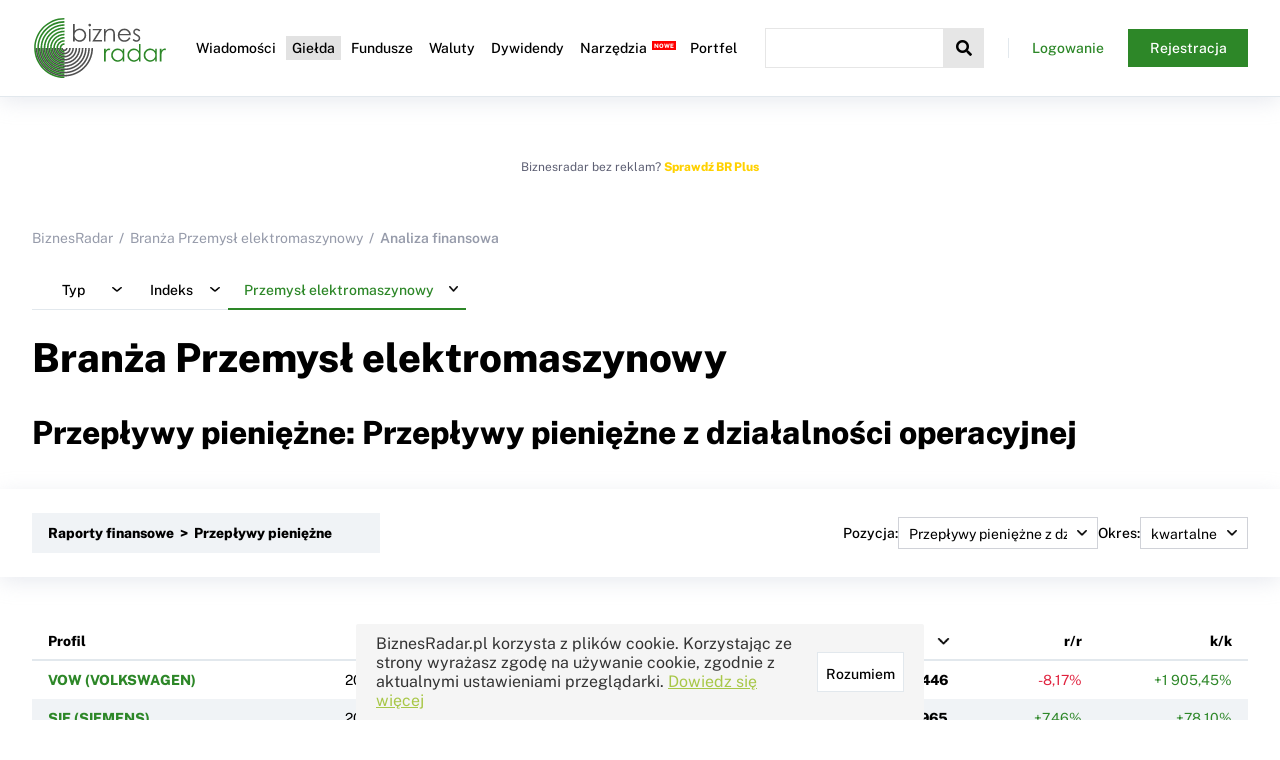

--- FILE ---
content_type: text/html; charset=UTF-8
request_url: https://www.biznesradar.pl/spolki-raporty-finansowe-przeplywy-pieniezne/branza:przemysl-elektromaszynowy
body_size: 20384
content:
<!DOCTYPE html>
<html lang="pl">



<head>
    <meta charset="utf-8">
    <meta name="viewport" content="width=device-width, initial-scale=1.0">
    <title>Branża Przemysł elektromaszynowy - Przepływy pieniężne: Przepływy pieniężne z działalności operacyjnej - BiznesRadar.pl</title>
        <meta name="description" content="Raporty finansowe: Przepływy pieniężne spółek GPW branży Przemysł elektromaszynowy. Przepływy pieniężne z działalności operacyjnej">        <meta name="keywords" content="branża Przemysł elektromaszynowy,raporty finansowe,przepływy pieniężne,Przepływy pieniężne z działalności operacyjnej">    
    <link rel="dns-prefetch" href="//adservice.google.com">
    <link rel="dns-prefetch" href="//adservice.google.pl">
    <link rel="dns-prefetch" href="//googleads.g.doubleclick.net">
    <link rel="dns-prefetch" href="//pagead2.googlesyndication.com">
    <link rel="dns-prefetch" href="//tpc.googlesyndication.com">
    <link rel="dns-prefetch" href="//www.googletagservices.com">
    <link rel="dns-prefetch" href="//connect.facebook.net">
    <link rel="dns-prefetch" href="//www.google-analytics.com">

    <link rel="preconnect" href="https://m.biznesradar.pl">

        <link rel="preload" href="/assets/fonts/gfonts/PublicSansNormalL.woff2" as="font" crossorigin="anonymous">
    <link rel="preload" href="/assets/fonts/gfonts/PublicSansNormalLExt.woff2" as="font" crossorigin="anonymous">
    <link rel="preload" href="/assets/fonts/font-awesome/fa-solid-900.woff2" as="font" crossorigin="anonymous">
    <link rel="preload" href="/assets/fonts/font-awesome/fa-brands-400.woff2" as="font" crossorigin="anonymous">
    <link rel="preload" href="/assets/fonts/font-awesome/fa-regular-400.woff2" as="font" crossorigin="anonymous">

    <link rel="icon" href="/assets/appicons/favicon.ico">
    <link rel="apple-touch-icon" sizes="57x57" href="/assets/appicons/apple-icon-57x57.png">
    <link rel="apple-touch-icon" sizes="60x60" href="/assets/appicons/apple-icon-60x60.png">
    <link rel="apple-touch-icon" sizes="72x72" href="/assets/appicons/apple-icon-72x72.png">
    <link rel="apple-touch-icon" sizes="76x76" href="/assets/appicons/apple-icon-76x76.png">
    <link rel="apple-touch-icon" sizes="114x114" href="/assets/appicons/apple-icon-114x114.png">
    <link rel="apple-touch-icon" sizes="120x120" href="/assets/appicons/apple-icon-120x120.png">
    <link rel="apple-touch-icon" sizes="144x144" href="/assets/appicons/apple-icon-144x144.png">
    <link rel="apple-touch-icon" sizes="152x152" href="/assets/appicons/apple-icon-152x152.png">
    <link rel="apple-touch-icon" sizes="180x180" href="/assets/appicons/apple-icon-180x180.png">
    <link rel="icon" type="image/png" sizes="192x192" href="/assets/appicons/android-icon-192x192.png">
    <link rel="icon" type="image/png" sizes="32x32" href="/assets/appicons/favicon-32x32.png">
    <link rel="icon" type="image/png" sizes="96x96" href="/assets/appicons/favicon-96x96.png">
    <link rel="icon" type="image/png" sizes="16x16" href="/assets/appicons/favicon-16x16.png">
    <link rel="manifest" href="/assets/appicons/manifest.json">
    <meta name="msapplication-TileColor" content="#ffffff">
    <meta name="msapplication-TileImage" content="/assets/appicons/ms-icon-144x144.png">
    <meta name="theme-color" content="#ffffff">
    
    <meta property="og:image"
        content="https://www.biznesradar.pl/assets/gfx/socials_default_img.png">
    <meta property="twitter:image"
        content="https://www.biznesradar.pl/assets/gfx/socials_default_img.png">
        <meta property="og:title" content="Branża Przemysł elektromaszynowy - Przepływy pieniężne: Przepływy pieniężne z działalności operacyjnej">
        <meta property="twitter:title" content="Branża Przemysł elektromaszynowy - Przepływy pieniężne: Przepływy pieniężne z działalności operacyjnej">
    
    
            <link rel="stylesheet" href="/assets/css/style.css?v=20251219-4" media="print" onload="this.media='all'">
            <style>
            body{font-family:'Public Sans', sans-serif;font-size:14px;color:#000;margin:0}::-moz-placeholder{color:#969BAA}::placeholder{color:#969BAA}a,a:visited,a:active{color:#000;text-decoration:none}.link,.link:visited,.link:active{color:#2D8728}.link--underline{text-decoration:underline}h1{font-weight:800;font-size:40px;line-height:48px;margin-top:0}@media (max-width: 1024px){h1{font-size:24px;line-height:32px}}h2{font-weight:800;font-size:32px;line-height:48px;margin:0 0 32px 0}@media (max-width: 1024px){h2{font-size:20px;line-height:32px;margin:0 0 16px 0}}h3{font-weight:800;font-size:28px;line-height:40px;margin-top:0}@media (max-width: 1024px){h3{font-size:18px;line-height:28px}}h4{font-weight:800;font-size:24px;line-height:36px;margin-top:0}@media (max-width: 1024px){h4{font-size:16px;line-height:24px}}h5{font-weight:800;font-size:18px;line-height:28px;margin-top:0}@media (max-width: 1024px){h5{font-size:14px;line-height:24px}}.title--big{font-weight:600;font-size:28px;line-height:40px;margin-top:0}@media (max-width: 1024px){.title--big{font-size:18px;line-height:28px}}.title--medium{font-weight:600;font-size:20px;line-height:30px;margin-top:0}@media (max-width: 1024px){.title--medium{font-size:16px;line-height:28px}}.title--small{font-weight:600;font-size:16px;line-height:24px;margin-top:0}@media (max-width: 1024px){.title--small{font-size:14px;line-height:24px}}select{font-family:'Public Sans', sans-serif;color:#000}button{color:#000}.color--black{color:#000}.color--grey{color:#969BAA}.color--greydark{color:#969BAA}.color--silver{color:#E2E8ED}.color--light{color:#F0F3F6}.color--white{color:#fff}.color--dark-blue{color:#17223E}.color--green{color:#2D8728}.color--light-green{color:rgba(45,135,40,0.1)}.color--red{color:#E0223E}.color--brplus{color:#FFD100}.background--black{background-color:#000}.background--grey{background-color:#969BAA}.background--greydark{background-color:#575C6F}.background--silver{background-color:#E2E8ED}.background--light{background-color:#F0F3F6}.background--white{background-color:#fff}.background--dark-blue{background-color:#17223E}.background--green{background-color:#2D8728}.background--light-green{background-color:rgba(45,135,40,0.1)}.background--red{background-color:#E0223E}.background--brplus{background-color:#FFD100}.background--notice{background-color:#EAF3E9}.background--hover{background-color:#FFFAE5}.hide{display:none}.show-desktop{display:block !important}.show-desktop--cell{display:table-cell !important}@media (max-width: 1024px){.show-desktop{display:none !important}}.show-mobile{display:none !important}@media (max-width: 1024px){.show-mobile{display:block !important}.show-mobile--cell{display:table-cell !important}}.overflow-scroll{overflow-x:auto;position:relative;max-width:100%}.overflow-scroll::after{transition:opacity 0.5s ease;opacity:0;content:" ";position:absolute;top:0;right:0;width:50px;height:100%;background:linear-gradient(90deg, rgba(255,255,255,0) 0%, rgba(149,149,149,0.3) 100%)}@media (min-width: 1025px){.overflow-scroll::after{display:none}}.overflow-scroll--show::after{opacity:1}.overflow-scroll--hide::after{display:none}.value--bold{font-weight:bold}.value--up{color:#2D8728}.value--down{color:#E0223E}.value--light{color:#969BAA}.value--int{white-space:nowrap}.value--date{white-space:nowrap}.value--float{white-space:nowrap}a.more{color:#2D8728;font-weight:bold;font-size:14px;display:block;margin-top:16px}a.more i{margin-left:14px}.more-c{text-align:right}@media (max-width: 639px){.more-c .button{width:100%}}.toast.toast--mod-cookie-desc{background-color:#F5F5F5;color:#333}@media (max-width: 1024px){.toast.toast--mod-cookie-desc{font-size:12px}}.push-blink{background:#FEFFD7 !important}.push-blink--up{background:#DAF2DE !important}.push-blink--down{background:#FFEDED !important}.brp-logo{background-image:url(/assets/gfx/brp.svg);background-repeat:no-repeat;background-size:cover;width:40px;height:40px;display:inline-block}.brp-logo--black{background-image:url(/assets/gfx/brp-b.svg)}.notice{padding:50px 20px;font-weight:bold;text-align:center;font-size:18px;background-color:#EAF3E9;border:1px solid #E0E0E0}.notice--mini{padding:20px;font-size:14px}.notice a,.notice a:visited,.notice a:active{color:#2D8728}dl{padding:20px 20px;background-color:#EAF3E9;border:1px solid #E0E0E0}dl dt{font-size:16px;font-weight:bold;margin:0 0 12px}dl dd{margin-left:0}dl dd img{max-width:100%}dl footer{margin-top:12px;color:#969BAA}blockquote{margin:12px 0;font-style:italic}.info-box{padding:20px;font-size:14px;background-color:#F0F3F6;border:1px solid #E0E0E0;display:flex;gap:12px}.info-box a,.info-box a:visited,.info-box a:active{color:#2D8728}.info-box .fa,.info-box .fas{color:#0080ff;font-size:18px}.indices-overview .maccordion.maccordion-quotes li .maccordion__label-content--default>div.quote{width:70px}.new:after,.premium:after,.beta:after{content:"NOWE";font-size:6px;font-weight:bold;color:#FFF;background-color:red;margin-left:3px;padding:1px 2px;position:relative;top:-5px;left:2px}.premium:after{content:"PREMIUM";background-color:#2D8728}.beta:after{content:"BETA"}h5.new:after{top:-15px;left:8px}#imgpopup{position:fixed;top:0;left:0;width:100%;height:100%;display:flex;align-items:center;justify-content:center;background-color:rgba(255,255,255,0.8);z-index:100000}#imgpopup i{position:absolute;right:32px;top:32px;font-size:48px}#imgpopup img{max-width:100%;max-height:100%}.social-icon{display:inline-block;width:40px;height:40px;border-radius:50%;background:#000;font-size:24px;display:flex;align-items:center;justify-content:center}.social-icon i{color:#FFF}.social-icon--twitter{background:#00ABF1}.social-icon--facebook{background:#39579A}.social-icon--linkedin{background:#0075AA}.breadcrumb ul{display:flex;list-style:none;padding:0;margin:0 0 24px}.breadcrumb ul li{color:#969BAA;font-weight:600}.breadcrumb ul li a{color:#969BAA;font-weight:normal}.breadcrumb li::before{content:"/";margin:0 6px}.breadcrumb li:first-child::before{content:"";margin:0}@media (max-width: 1024px){.breadcrumb{display:none}}.content-navi{padding-bottom:24px}.paid-content{background-image:url(/assets/gfx/paidcontent.png);background-repeat:no-repeat;background-size:cover;width:90px;height:18px;display:inline-block;position:relative;top:4px;opacity:0.7;margin:0 2px;cursor:pointer}.paid-content--short{width:45px}.paid-content--long{width:135px}.disclaimer{color:#969BAA;font-size:12px;margin:12px 0}.show-premium--inline,.show-hasnt-premium--inline{display:inline-block}.show-premium-1,.show-premium-2,.show-premium-3{display:none}.prem-1 .show-premium-1{display:block}.prem-1 .show-premium-1--inline{display:inline-block}.prem-2 .show-premium-2{display:block}.prem-2 .show-premium-2--inline{display:inline-block}.prem-3 .show-premium-3{display:block}.prem-3 .show-premium-3--inline{display:inline-block}.show-hasnt-premium-1,.show-hasnt-premium-2,.show-hasnt-premium-3{display:block}.show-hasnt-premium-1--inline,.show-hasnt-premium-2--inline,.show-hasnt-premium-3--inline{display:inline-block}.prem-1 .show-hasnt-premium-1{display:none}.prem-2 .show-hasnt-premium-2{display:none}.prem-3 .show-hasnt-premium-3{display:none}.premium-value{pointer-events:none;cursor:pointer}.premium-value>*{display:none}.premium-value::after{content:"";background-image:url(/assets/gfx/paidcontent.png);background-repeat:no-repeat;background-size:cover;display:inline-block;width:45px;height:18px;cursor:pointer;pointer-events:auto}.prem-1 .premium-value--1>*{display:inline-block}.prem-1 .premium-value--1::after{display:none}.prem-2 .premium-value--2>*{display:inline-block}.prem-2 .premium-value--2::after{display:none}.prem-3 .premium-value--3>*{display:inline-block}.prem-3 .premium-value--3::after{display:none}nav.full-width{position:relative;margin-bottom:48px}nav.full-width .full-width__content{padding:24px 0}nav.full-width .full-width__content::before{position:absolute;display:block;content:" ";width:100vw;height:100%;top:0;right:calc(0px - (100vw - 1290px)/2);z-index:-1;overflow-x:hidden;box-shadow:0 5px 20px 0 rgba(182,189,204,0.3)}@media (max-width: 1360px){nav.full-width .full-width__content::before{right:-32px}}@media (max-width: 1180px){nav.full-width .full-width__content::before{right:-16px}}@media (max-width: 639px){nav.full-width .full-width__content::before{display:none}}@media (max-width: 639px){nav.full-width{margin-bottom:16px}}.options{margin:24px 0;display:flex;gap:16px}.options--right{justify-content:flex-end}.indicator-icon{display:inline-block;width:16px;height:16px;border-radius:16px;background-color:#949494}.indicator-icon--buy-big{background-color:#007F46}.indicator-icon--sell-big{background-color:#FA1100}.indicator-icon--buy{background-color:#23C334}.indicator-icon--sell{background-color:#FF8412}.trendmarker-icon{display:inline-block;width:30px;height:16px}.trendmarker-icon---2{background-color:#FF0000}.trendmarker-icon---1{background-color:#FF7F7F}.trendmarker-icon--0{background-color:#FFF7D6}.trendmarker-icon--1{background-color:#7FD888}.trendmarker-icon--2{background-color:#007F0E}

.layout--standard{max-width:1275px;margin:0 auto;padding:56px 32px 48px}@media (max-width: 1180px){.layout--standard{padding:34px 16px 24px}}.layout-grid--2cols{max-width:1275px;margin:0 auto 56px;display:grid;grid-template-columns:1fr 300px;grid-gap:20px}.layout-grid--2cols .overflow-scroll{max-width:calc(100vw - 400px)}@media (max-width: 1024px){.layout-grid--2cols{display:block;margin:0 auto 24px}.layout-grid--2cols .overflow-scroll{max-width:100%}}

.content__wrapper{margin-top:96px}@media (max-width: 1180px){.content__wrapper{margin-top:72px}}header.header{position:fixed;top:0;left:0;width:100%;z-index:50000;background:#fff;border-bottom:1px solid #E2E8ED;box-shadow:0 5px 20px 0 rgba(182,189,204,0.3)}@media (min-width: 1181px){header.header.header--sticky .header__logo img{height:40px}}header.header .header__inner{max-width:1275px;margin:0 auto;display:flex;align-items:center;padding:16px 32px}header.header .header__menu-btn{display:none}header.header .header__logo{margin:0}header.header .header__logo img{display:block;height:64px;transition:height .5s ease}header.header .header__nav{z-index:2}header.header .header__nav .header__nav-close-btn{display:none}header.header .header__nav .header__nav-inner>ul{margin:0;list-style:none;display:flex;padding-left:20px;padding-right:20px}header.header .header__nav .header__nav-inner>ul>li{margin:0 2px}header.header .header__nav .header__nav-inner>ul>li>a,header.header .header__nav .header__nav-inner>ul>li>span{font-weight:500;font-size:14px;text-decoration:none;color:#000;display:inline-block;padding:4px 6px}@media (min-width: 1181px){header.header .header__nav .header__nav-inner>ul>li:hover>a,header.header .header__nav .header__nav-inner>ul>li:hover>span{background:#2D8728;color:#fff}}header.header .header__nav .header__nav-inner>ul>li.active>a,header.header .header__nav .header__nav-inner>ul>li.active>span{color:#000;background:#E2E2E2}header.header .header__nav .header__nav-inner>ul>li .nav__expand{min-width:200px;display:none;background:#fff;padding:8px 5px 5px 5px;box-shadow:5px 5px 5px 0px rgba(0,0,0,0.22)}header.header .header__nav .header__nav-inner>ul>li .nav__expand .nav__group{margin-bottom:16px}header.header .header__nav .header__nav-inner>ul>li .nav__expand .nav__label{font-weight:500;font-size:14px;border:1px solid #E2E8ED;display:block;padding:2px 8px;margin-bottom:8px}header.header .header__nav .header__nav-inner>ul>li .nav__expand ul{margin:0 0 10px 0;padding:0 10px}header.header .header__nav .header__nav-inner>ul>li .nav__expand ul li{margin:6px 0}header.header .header__nav .header__nav-inner>ul>li .nav__expand ul li a{text-decoration:none;color:#000;font-size:13px}@media (min-width: 1181px){header.header .header__nav .header__nav-inner>ul>li .nav__expand ul li a:hover{color:#2D8728;font-weight:bold}}@media (min-width: 1181px){header.header .header__nav .header__nav-inner>ul>li:hover .nav__expand{display:block;position:absolute}}header.header .header__nav .header__nav-inner>ul>li ul{margin:0;list-style:none}header.header .header__search{flex-grow:1;display:flex;position:relative;z-index:1}header.header .header__search .header__search-close-btn{display:none}header.header .header__search button{display:flex;justify-content:space-around;align-items:center;width:40px;min-width:40px;height:40px;background-color:#F0F3F6;border:none;font-size:16px;cursor:pointer}header.header .header__search input{opacity:0;width:100%;padding:0;overflow:hidden;outline:none}header.header .header__search.header__search--active .header__search-btn{background-color:#E6E6E6}header.header .header__search.header__search--active input{-webkit-appearance:textfield;margin-top:0;opacity:1;padding:10px;border-color:#E6E6E6;transition:width .5s ease}header.header .header__search.header__search--active .ac_results{display:block !important}header.header .header__search .ac_results{display:none !important;top:40px}header.header .header__profile{margin-left:24px;max-width:240px;z-index:2;display:flex}header.header .header__profile--logged{justify-content:space-between;align-items:center}header.header .header__profile--logged label{flex-grow:1;text-align:right;white-space:nowrap;overflow:hidden;text-overflow:ellipsis;background-image:url("[data-uri]");background-repeat:no-repeat;background-position:left 0 top 50%;padding-left:24px}header.header .header__profile--logged button{display:flex;justify-content:space-around;align-items:center;border:none;background:none;font-size:22px;cursor:pointer;margin-left:20px;max-width:32px}header.header .header__profile--notlogged .button{padding:12px 12px;width:120px}header.header .header__profile--notlogged .button:nth-child(1){background-image:url("[data-uri]");background-repeat:no-repeat;background-position:left 0 top 50%}@media (max-width: 1180px){header.header .header__inner{padding:16px;justify-content:space-between}header.header .header__menu-btn{display:flex;justify-content:space-around;align-items:center;width:40px;height:40px;background-color:#F0F3F6;border:none;font-size:16px;cursor:pointer;outline:none}header.header .header__nav{display:block;position:fixed;left:0;top:0;width:100%;height:100%;opacity:0;transition:opacity .5s ease;background:rgba(0,0,0,0.2);pointer-events:none}header.header .header__nav .header__nav-inner{transition:transform .5s ease;z-index:100;position:absolute;background:#fff;transform:translateX(-300px);left:0;top:0;width:75%;max-width:320px;height:100%;padding-top:120px;box-sizing:border-box}header.header .header__nav .header__nav-inner .header__nav-close-btn{display:block;border:none;background:none;font-size:22px;position:absolute;top:15px;right:10px;outline:none}header.header .header__nav .header__nav-inner>ul{display:block;overflow:auto;height:100%;padding:0}header.header .header__nav .header__nav-inner>ul>li{line-height:40px;margin:0}header.header .header__nav .header__nav-inner>ul>li>a,header.header .header__nav .header__nav-inner>ul>li>span:first-child{padding:0 24px 0 16px;font-size:18px;display:flex;justify-content:space-between;align-items:center}header.header .header__nav .header__nav-inner>ul>li>a::after,header.header .header__nav .header__nav-inner>ul>li>span:first-child::after{font-family:"Font Awesome 5 Free";font-weight:900;content:"\f105";transition:all 0.2s}header.header .header__nav .header__nav-inner>ul>li.expanded>a,header.header .header__nav .header__nav-inner>ul>li.expanded>span{background:linear-gradient(90deg, #349934 0%, #f2f2f2 100%);color:#fff}header.header .header__nav .header__nav-inner>ul>li.expanded>a::after,header.header .header__nav .header__nav-inner>ul>li.expanded>span::after{color:#2D8728;transform:rotate(90deg)}header.header .header__nav .header__nav-inner>ul>li.expanded>.nav__expand{display:block;box-shadow:none;padding:10px}header.header .header__nav .header__nav-inner>ul>li.expanded>.nav__expand ul li a{font-size:15px}header.header .header__nav .header__nav-inner>ul>li.expanded>.nav__expand .nav__group{margin-bottom:0}header.header .header__nav .header__nav-inner>ul>li.expanded>.nav__expand .nav__group .nav__label{font-size:18px;padding:0 15px;display:flex;justify-content:space-between;align-items:center}header.header .header__nav .header__nav-inner>ul>li.expanded>.nav__expand .nav__group .nav__label::after{font-family:"Font Awesome 5 Free";font-weight:900;content:"\f105";transition:all 0.2s}header.header .header__nav .header__nav-inner>ul>li.expanded>.nav__expand .nav__group ul{display:none}header.header .header__nav .header__nav-inner>ul>li.expanded>.nav__expand .nav__group.expanded .nav__label{color:#2D8728}header.header .header__nav .header__nav-inner>ul>li.expanded>.nav__expand .nav__group.expanded .nav__label::after{color:#2D8728;transform:rotate(90deg)}header.header .header__nav .header__nav-inner>ul>li.expanded>.nav__expand .nav__group.expanded ul{display:block}header.header .header__nav .header__nav-inner>ul>li.expanded>.nav__expand .nav__group.expanded ul li{padding-left:8px}header.header .header__nav .header__nav-inner>ul>li.no-expand>a::after,header.header .header__nav .header__nav-inner>ul>li.no-expand>span::after{display:none}header.header .header__nav .header__nav-inner>ul>li:last-child{margin-bottom:20px}header.header .header__profile{display:none}header.header .header__logo img{height:40px}header.header .header__search{flex-grow:0}header.header .header__search input{width:1px}header.header--search-mode{position:fixed;width:100%;height:100%;padding-top:40px}header.header--search-mode .header__inner{display:block}header.header--search-mode .header__menu-btn,header.header--search-mode .header__logo{display:none}header.header--search-mode .header__search{width:100%}header.header--search-mode .header__search .header__search-close-btn{font-size:22px;display:block;position:fixed;top:10px;right:10px;background:none}header.header--search-mode .header__search--active input{width:100%}header.header--menu-mode .header__nav{opacity:1;pointer-events:auto}header.header--menu-mode .header__nav .header__nav-inner{transform:translateX(0)}@-webkit-keyframes fadeIn{0%{opacity:0}100%{opacity:1}}@keyframes fadeIn{0%{opacity:0}100%{opacity:1}}header.header--menu-mode .header__profile{display:flex;position:fixed;margin:0;left:0;top:60px;max-width:320px;width:75%;padding:0 16px;box-sizing:border-box;-webkit-animation:fadeIn 1s ease-in;animation:fadeIn 1s ease-in;border-bottom:1px solid #E2E8ED;padding-bottom:16px}header.header--menu-mode .header__profile--logged label{background:none;text-align:left;padding-left:0}header.header--menu-mode .header__profile--notlogged{justify-content:space-between}header.header--menu-mode .header__profile--notlogged .button:nth-child(1){background:none}.search-mode .ac_results{max-height:calc(100vh - 140px)}.search-mode .ac_results ul{max-height:calc(100vh - 140px) !important}.menu-mode{overflow:hidden;max-width:100%}}
        </style>
    
    <script src="/user-data/"></script>
    <script>
        var serviceRootDomain = 'biznesradar.pl';
        "use strict";function _typeof(t){return(_typeof="function"==typeof Symbol&&"symbol"==typeof Symbol.iterator?function(t){return typeof t}:function(t){return t&&"function"==typeof Symbol&&t.constructor===Symbol&&t!==Symbol.prototype?"symbol":typeof t})(t)}var runtime=function(t){var e=Object.prototype,r=e.hasOwnProperty,n=Object.defineProperty||function(t,e,r){t[e]=r.value},o="function"==typeof Symbol?Symbol:{},i=o.iterator||"@@iterator",a=o.asyncIterator||"@@asyncIterator",c=o.toStringTag||"@@toStringTag";function u(t,e,r){return Object.defineProperty(t,e,{value:r,enumerable:!0,configurable:!0,writable:!0}),t[e]}try{u({},"")}catch(t){u=function(t,e,r){return t[e]=r}}function f(t,e,r,o){var i=e&&e.prototype instanceof s?e:s,a=Object.create(i.prototype),c=new j(o||[]);return n(a,"_invoke",{value:L(t,r,c)}),a}function l(t,e,r){try{return{type:"normal",arg:t.call(e,r)}}catch(t){return{type:"throw",arg:t}}}t.wrap=f;var h={};function s(){}function p(){}function y(){}var d={};u(d,i,(function(){return this}));var v=Object.getPrototypeOf,g=v&&v(v(O([])));g&&g!==e&&r.call(g,i)&&(d=g);var m=y.prototype=s.prototype=Object.create(d);function w(t){["next","throw","return"].forEach((function(e){u(t,e,(function(t){return this._invoke(e,t)}))}))}function b(t,e){var o;n(this,"_invoke",{value:function(n,i){function a(){return new e((function(o,a){!function n(o,i,a,c){var u=l(t[o],t,i);if("throw"!==u.type){var f=u.arg,h=f.value;return h&&"object"===_typeof(h)&&r.call(h,"__await")?e.resolve(h.__await).then((function(t){n("next",t,a,c)}),(function(t){n("throw",t,a,c)})):e.resolve(h).then((function(t){f.value=t,a(f)}),(function(t){return n("throw",t,a,c)}))}c(u.arg)}(n,i,o,a)}))}return o=o?o.then(a,a):a()}})}function L(t,e,r){var n="suspendedStart";return function(o,i){if("executing"===n)throw new Error("Generator is already running");if("completed"===n){if("throw"===o)throw i;return{value:void 0,done:!0}}for(r.method=o,r.arg=i;;){var a=r.delegate;if(a){var c=x(a,r);if(c){if(c===h)continue;return c}}if("next"===r.method)r.sent=r._sent=r.arg;else if("throw"===r.method){if("suspendedStart"===n)throw n="completed",r.arg;r.dispatchException(r.arg)}else"return"===r.method&&r.abrupt("return",r.arg);n="executing";var u=l(t,e,r);if("normal"===u.type){if(n=r.done?"completed":"suspendedYield",u.arg===h)continue;return{value:u.arg,done:r.done}}"throw"===u.type&&(n="completed",r.method="throw",r.arg=u.arg)}}}function x(t,e){var r=e.method,n=t.iterator[r];if(void 0===n)return e.delegate=null,"throw"===r&&t.iterator.return&&(e.method="return",e.arg=void 0,x(t,e),"throw"===e.method)?h:("return"!==r&&(e.method="throw",e.arg=new TypeError("The iterator does not provide a '"+r+"' method")),h);var o=l(n,t.iterator,e.arg);if("throw"===o.type)return e.method="throw",e.arg=o.arg,e.delegate=null,h;var i=o.arg;return i?i.done?(e[t.resultName]=i.value,e.next=t.nextLoc,"return"!==e.method&&(e.method="next",e.arg=void 0),e.delegate=null,h):i:(e.method="throw",e.arg=new TypeError("iterator result is not an object"),e.delegate=null,h)}function E(t){var e={tryLoc:t[0]};1 in t&&(e.catchLoc=t[1]),2 in t&&(e.finallyLoc=t[2],e.afterLoc=t[3]),this.tryEntries.push(e)}function _(t){var e=t.completion||{};e.type="normal",delete e.arg,t.completion=e}function j(t){this.tryEntries=[{tryLoc:"root"}],t.forEach(E,this),this.reset(!0)}function O(t){if(null!=t){var e=t[i];if(e)return e.call(t);if("function"==typeof t.next)return t;if(!isNaN(t.length)){var n=-1,o=function e(){for(;++n<t.length;)if(r.call(t,n))return e.value=t[n],e.done=!1,e;return e.value=void 0,e.done=!0,e};return o.next=o}}throw new TypeError(_typeof(t)+" is not iterable")}return p.prototype=y,n(m,"constructor",{value:y,configurable:!0}),n(y,"constructor",{value:p,configurable:!0}),p.displayName=u(y,c,"GeneratorFunction"),t.isGeneratorFunction=function(t){var e="function"==typeof t&&t.constructor;return!!e&&(e===p||"GeneratorFunction"===(e.displayName||e.name))},t.mark=function(t){return Object.setPrototypeOf?Object.setPrototypeOf(t,y):(t.__proto__=y,u(t,c,"GeneratorFunction")),t.prototype=Object.create(m),t},t.awrap=function(t){return{__await:t}},w(b.prototype),u(b.prototype,a,(function(){return this})),t.AsyncIterator=b,t.async=function(e,r,n,o,i){void 0===i&&(i=Promise);var a=new b(f(e,r,n,o),i);return t.isGeneratorFunction(r)?a:a.next().then((function(t){return t.done?t.value:a.next()}))},w(m),u(m,c,"Generator"),u(m,i,(function(){return this})),u(m,"toString",(function(){return"[object Generator]"})),t.keys=function(t){var e=Object(t),r=[];for(var n in e)r.push(n);return r.reverse(),function t(){for(;r.length;){var n=r.pop();if(n in e)return t.value=n,t.done=!1,t}return t.done=!0,t}},t.values=O,j.prototype={constructor:j,reset:function(t){if(this.prev=0,this.next=0,this.sent=this._sent=void 0,this.done=!1,this.delegate=null,this.method="next",this.arg=void 0,this.tryEntries.forEach(_),!t)for(var e in this)"t"===e.charAt(0)&&r.call(this,e)&&!isNaN(+e.slice(1))&&(this[e]=void 0)},stop:function(){this.done=!0;var t=this.tryEntries[0].completion;if("throw"===t.type)throw t.arg;return this.rval},dispatchException:function(t){if(this.done)throw t;var e=this;function n(r,n){return a.type="throw",a.arg=t,e.next=r,n&&(e.method="next",e.arg=void 0),!!n}for(var o=this.tryEntries.length-1;o>=0;--o){var i=this.tryEntries[o],a=i.completion;if("root"===i.tryLoc)return n("end");if(i.tryLoc<=this.prev){var c=r.call(i,"catchLoc"),u=r.call(i,"finallyLoc");if(c&&u){if(this.prev<i.catchLoc)return n(i.catchLoc,!0);if(this.prev<i.finallyLoc)return n(i.finallyLoc)}else if(c){if(this.prev<i.catchLoc)return n(i.catchLoc,!0)}else{if(!u)throw new Error("try statement without catch or finally");if(this.prev<i.finallyLoc)return n(i.finallyLoc)}}}},abrupt:function(t,e){for(var n=this.tryEntries.length-1;n>=0;--n){var o=this.tryEntries[n];if(o.tryLoc<=this.prev&&r.call(o,"finallyLoc")&&this.prev<o.finallyLoc){var i=o;break}}i&&("break"===t||"continue"===t)&&i.tryLoc<=e&&e<=i.finallyLoc&&(i=null);var a=i?i.completion:{};return a.type=t,a.arg=e,i?(this.method="next",this.next=i.finallyLoc,h):this.complete(a)},complete:function(t,e){if("throw"===t.type)throw t.arg;return"break"===t.type||"continue"===t.type?this.next=t.arg:"return"===t.type?(this.rval=this.arg=t.arg,this.method="return",this.next="end"):"normal"===t.type&&e&&(this.next=e),h},finish:function(t){for(var e=this.tryEntries.length-1;e>=0;--e){var r=this.tryEntries[e];if(r.finallyLoc===t)return this.complete(r.completion,r.afterLoc),_(r),h}},catch:function(t){for(var e=this.tryEntries.length-1;e>=0;--e){var r=this.tryEntries[e];if(r.tryLoc===t){var n=r.completion;if("throw"===n.type){var o=n.arg;_(r)}return o}}throw new Error("illegal catch attempt")},delegateYield:function(t,e,r){return this.delegate={iterator:O(t),resultName:e,nextLoc:r},"next"===this.method&&(this.arg=void 0),h}},t}("object"===("undefined"==typeof module?"undefined":_typeof(module))?module.exports:{});try{regeneratorRuntime=runtime}catch(t){"object"===("undefined"==typeof globalThis?"undefined":_typeof(globalThis))?globalThis.regeneratorRuntime=runtime:Function("r","regeneratorRuntime = r")(runtime)}
"use strict";function _createForOfIteratorHelper(t,r){var e="undefined"!=typeof Symbol&&t[Symbol.iterator]||t["@@iterator"];if(!e){if(Array.isArray(t)||(e=_unsupportedIterableToArray(t))||r&&t&&"number"==typeof t.length){e&&(t=e);var n=0,o=function(){};return{s:o,n:function(){return n>=t.length?{done:!0}:{done:!1,value:t[n++]}},e:function(t){throw t},f:o}}throw new TypeError("Invalid attempt to iterate non-iterable instance.\nIn order to be iterable, non-array objects must have a [Symbol.iterator]() method.")}var c,a=!0,u=!1;return{s:function(){e=e.call(t)},n:function(){var t=e.next();return a=t.done,t},e:function(t){u=!0,c=t},f:function(){try{a||null==e.return||e.return()}finally{if(u)throw c}}}}function _unsupportedIterableToArray(t,r){if(t){if("string"==typeof t)return _arrayLikeToArray(t,r);var e=Object.prototype.toString.call(t).slice(8,-1);return"Object"===e&&t.constructor&&(e=t.constructor.name),"Map"===e||"Set"===e?Array.from(t):"Arguments"===e||/^(?:Ui|I)nt(?:8|16|32)(?:Clamped)?Array$/.test(e)?_arrayLikeToArray(t,r):void 0}}function _arrayLikeToArray(t,r){(null==r||r>t.length)&&(r=t.length);for(var e=0,n=new Array(r);e<r;e++)n[e]=t[e];return n}var initFunctions={checkProductAccess:function(t){var r=Array.isArray(t)?t:[t];if(account.products){var e,n=_createForOfIteratorHelper(r);try{for(n.s();!(e=n.n()).done;){var o=e.value;for(var c in account.products)if(account.products[c].product.OID==o&&account.products[c].access)for(var a in account.products[c].access)if(account.products[c].access[a].Active)return!0}}catch(t){n.e(t)}finally{n.f()}}return!1},bodyWrapperOpen:function(){var t=[];"undefined"!=typeof account&&(account.oid&&t.push("logged"),this.checkProductAccess(1)&&t.push("prem-1"),this.checkProductAccess(2)&&(t.push("prem-2"),t.push("adf")),this.checkProductAccess(3)&&(t.push("prem-3"),t.push("adf")),account.wallets&&account.wallets.length>1&&t.push("hw")),document.write('<div id="main-props" class="'+t.join(" ")+'">')},bodyWrapperClose:function(){document.write("</div>")}};initFunctions.checkProductAccess([2,3])&&(window.DAD=!0),document.addEventListener("DOMContentLoaded",(function(t){initFunctions.checkProductAccess([1,2,3])||fetch(new Request("https://pagead2.googlesyndication.com/pagead/js/adsbygoogle.js",{method:"HEAD",mode:"no-cors"})).catch((function(t){document.getElementById("main-props").classList.add("adb")}))}));    </script>

    <script>
	if(!window.DAD){
		var gdfp_async = true;
			var _dfp_sd = "";
		_dfp_sd += "googletag.defineSlot('/60562554/New_BiznesRadar.pl_300x250', [[970,250],[750,300],[750,200],[750,100],[728,90],[468,60],[300,250],[320,50],[320,100]], 'div-gpt-ad-3519514939-0').defineSizeMapping(googletag.sizeMapping().addSize([1024,0], [[970,250],[750,300],[750,200],[750,100],[728,90],[468,60]]).addSize([768,0], [[750,300],[750,200],[750,100],[728,90],[468,60]]).addSize([320,0], [[300,250],[320,50],[320,100]]).addSize([0,0], [[300,250],[320,50],[320,100]]).build()).setTargeting('br_channel', 'PROFILE').setTargeting('br_source', 'BDM').addService(googletag.pubads());\r\n";
		_dfp_sd += "googletag.defineSlot('/60562554/BR_glowna_billboard2', [[970,250],[750,300],[750,200],[750,100],[728,90],[468,60],[300,250],[320,50],[320,100]], 'div-gpt-ad-813175897-1').defineSizeMapping(googletag.sizeMapping().addSize([1024,0], [[970,250],[750,300],[750,200],[750,100],[728,90],[468,60]]).addSize([768,0], [[750,300],[750,200],[750,100],[728,90],[468,60]]).addSize([320,0], [[300,250],[320,50],[320,100]]).addSize([0,0], [[300,250],[320,50],[320,100]]).build()).setTargeting('br_channel', 'PROFILE').setTargeting('br_source', 'BDM').addService(googletag.pubads());\r\n";
		if(gdfp_async){
			var _dfp_h = ""
				+"<sc" + "ript>\r\n"
				+"var googletag = googletag || {};\r\n"
				+"googletag.cmd = googletag.cmd || [];\r\n"
				+"(function() {\r\n"
				+"var gads = document.createElement('script');\r\n"
				+"gads.async = true;\r\n"
				+"gads.type = 'text/javascript';\r\n"
				+"var useSSL = 'https:' == document.location.protocol;\r\n"
				+"gads.src = (useSSL ? 'https:' : 'http:') +\r\n"
				+"'//www.googletagservices.com/tag/js/gpt.js';\r\n"
				+"var node = document.getElementsByTagName('script')[0];\r\n"
				+"node.parentNode.insertBefore(gads, node);\r\n"
				+"})();\r\n"
				+"</scr" + "ipt>\r\n"
				+"<scr" + "ipt type=\"text/javascript\">\r\n"
				+"googletag.cmd.push(function() {\r\n"
				+ _dfp_sd
				+"googletag.pubads().enableSingleRequest();\r\n"
				+"googletag.pubads().collapseEmptyDivs();\r\n"
				+"googletag.enableServices();\r\n"
				+"})\r\n"
				+"</scr" + "ipt>";
			document.write(_dfp_h);
		} else {
			var _dfp_h = ""
				+"<scr" + "ipt type=\"text/javascript\">\r\n"
				+"(function() {\r\n"
				+"var useSSL = 'https:' == document.location.protocol;\r\n"
				+"var src = (useSSL ? 'https:' : 'http:') +\r\n"
				+"'//www.googletagservices.com/tag/js/gpt.js';\r\n"
				+"document.write('<scr' + 'ipt src=\"' + src + '\"></scr' + 'ipt>');\r\n"
				+"})();\r\n"
				+"</scr" + "ipt>";
			document.write(_dfp_h);
		}
	}
	else{
		googletag = undefinedgoogletag = {display: function(){},pubads: function(){return {enableSyncRendering: function(){},enableSingleRequest: function(){}}}, enableServices: function(){}}; 
	}
</script>

    
    <script>
        function _gu(){
        if (typeof account != 'undefined' && account.oid) return account.oid;
        var _c = document.cookie.match(RegExp('(?:^|;\\s*)_ga=([^;]*)'));
        if (_c) return "GA_" + _c[1].split('.')[2] || "";
        return "";
        }
        dataLayer = [{
        'dimension1': (typeof account != 'undefined' && account.oid ? 'YES' : 'NO'),
        'dimension3': (typeof _advertising != 'undefined' ? 'NO' : 'YES'),
        'dimension5': 'YES',
                        'UserLogged': (typeof account != 'undefined' && account.oid ? 'Yes' : 'No'),
        'Authentication': (typeof account != 'undefined' && account.oid ? (account.service == 'SE' ? 'standard' :
            'social') : ''),
        'User': '' + _gu(),
        'PageType': 'other',
'PremiumContent': 'No',
'PageSubCategory': 'ND',
'PageCategory': 'Giełda',

        }];
    </script>
    <!-- Google Tag Manager -->
<script>(function(w,d,s,l,i){w[l]=w[l]||[];w[l].push({'gtm.start': new Date().getTime(),event:'gtm.js'});var f=d.getElementsByTagName(s)[0], j=d.createElement(s),dl=l!='dataLayer'?'&l='+l:'';j.async=true;j.src='https://www.googletagmanager.com/gtm.js?id='+i+dl;f.parentNode.insertBefore(j,f);})(window,document,'script','dataLayer','GTM-MJF7SFF');</script>
<!-- End Google Tag Manager -->    <script>
                if(!window.DAD){
        document.write('<scr' +
            'ipt async src="//cmp.optad360.io/items/cca73bed-93b4-4906-a585-809b066e5798.min.js"></scr' + 'ipt>');
        }
    </script>
</head>

<body class="page-spolki-raporty-finansowe-przeplywy-pieniezne"><script>
	if(!gdfp_async){
		var _dfp_h = ""
			+"<scr" + "ipt>\r\n"
			+ _dfp_sd
			+"googletag.pubads().enableSyncRendering();\r\n"
			+"googletag.pubads().enableSingleRequest();\r\n"
			+"googletag.enableServices();\r\n"
			+"</scr" + "ipt>";
		document.write(_dfp_h);
	}
</script>

    <script>
                if(!window.DAD){
        document.write('<scr' +
            'ipt async src="//get.optad360.io/sf/43fa4186-41d3-11e8-a7ed-06048607e8f8/plugin.min.js"></scr' + 'ipt>'
        );
        }
    </script>

    <script>
        initFunctions.bodyWrapperOpen();
    </script>

            <header class="header js-header">

    <div class="header__inner">

        <button class="button--icon-only header__menu-btn js-header__menu-btn" title="Menu"><i class="fas fa-bars"></i></button>

                    <div class="header__logo"><a href="/"><img src="/assets/gfx/logo.svg" alt="BiznesRadar.pl"></a></div>
        
        <nav class="header__nav js-header__nav">
            <div class="header__nav-inner js-header__nav-inner">
                <button class="header__nav-close-btn js-header__nav-close-btn" title="Znajdź instrument"><i class="fas fa-times"></i></button>
                <ul>
                    <li itemtype="http://schema.org/SiteNavigationElement" itemscope="" class="">
                        <a href="/artykuly/">Wiadomości</a>
                        <div class="nav__expand">
                            <ul>
                                <li itemprop="name"><a itemprop="url" href="/komentarze-gieldowe/">Komentarze giełdowe</a></li>
                                <li itemprop="name"><a itemprop="url" href="/news-archive/2,1">Komunikaty ESPI/EBI</a></li>
                                <li itemprop="name"><a itemprop="url" href="/artykuly/">Najważniejsze wiadomości</a></li>
                            </ul>
                        </div>
                    </li>
                    
                    <li itemtype="http://schema.org/SiteNavigationElement" itemscope="" class=" active">
                        <a href="/gielda/akcje_gpw">Giełda</a>
                        <div class="nav__expand">
                            <div class="nav__group js-nav__group">
                                <span class="nav__label"><span>GPW</span></span>
                                <ul>
                                    <li itemprop="name"><a itemprop="url" href="/gielda/akcje_gpw" title="Notowania akcji GPW">Akcje GPW</a></li>
                                    <li itemprop="name"><a itemprop="url" href="/gielda/newconnect" title="Notowania akcji NewConnect">Akcje NewConnect</a></li>
                                    <li itemprop="name"><a itemprop="url" href="/gielda/akcje_globalconnect" title="Notowania akcji GlobalConnect">Akcje GlobalConnect</a></li>
                                    <li itemprop="name"><a itemprop="url" href="/gielda/certyfikaty_inwestycyjne" title="Notowania certyfikatów inwestycyjnych">Certyfikaty inwestycyjne</a></li>
                                    <li itemprop="name"><a itemprop="url" href="/gielda/etf" title="Notowania ETF GPW">ETF</a></li>
                                    <li itemprop="name"><a itemprop="url" href="/gielda/indeksy" title="Notowania indeksów GPW">Indeksy</a></li>
                                    <li itemprop="name"><a itemprop="url" href="/gielda/pochodne_kontrakty" title="Notowania kontraktów terminowych GPW">Kontrakty terminowe</a></li>
                                    <li itemprop="name"><a itemprop="url" href="/gielda/obligacje" title="Notowania obligacji rynku Catalyst GPW">Obligacje</a></li>
                                    <li itemprop="name"><a itemprop="url" href="/gielda/pochodne_opcje" title="Notowania kontraktów opcyjnych GPW">Opcje</a></li>
                                    <li itemprop="name"><a itemprop="url" href="/gielda/strukturyzowane" title="Notowania produktów strukturyzowanych">Strukturyzowane</a></li>
                                    <li itemprop="name"><a itemprop="url" href="/gielda/warranty" title="Notowania warratnów GPW">Warranty</a></li>
                                </ul>
                            </div>
                            <div class="nav__group js-nav__group">
                                <span class="nav__label"><span>Komponenty</span></span>
                                <ul>
                                    <li itemprop="name"><a itemprop="url" href="/gielda/indeks:mWIG40" title="Notowania spółek z indeksu mWIG40">mWIG40</a></li>
                                    <li itemprop="name"><a itemprop="url" href="/gielda/indeks:sWIG80" title="Notowania spółek z indeksu sWIG80">sWIG80</a></li>
                                    <li itemprop="name"><a itemprop="url" href="/gielda/indeks:WIG20" title="Notowania spółek z indeksu WIG20">WIG20</a></li>
                                    <li itemprop="name"><a itemprop="url" href="/gielda/indeks:WIG30" title="Notowania spółek z indeksu WIG30">WIG30</a></li>
                                </ul>
                            </div>
                            <div class="nav__group js-nav__group">
                                <span class="nav__label"><span>Świat</span></span>
                                <ul>
                                    <li itemprop="name"><a itemprop="url" href="/gielda/indeksy_swiatowe" title="Notowania indeksów zagranicznych">Indeksy światowe</a></li>
                                    <li itemprop="name"><a itemprop="url" href="/gielda/towary" title="Notowania kontaktów terminowych na towary i surowce">Towary</a></li>
                                    <li itemprop="name"><a itemprop="url" href="/gielda/akcje_zagraniczne" title="Notowania akcji zagranicznych">Akcje zagraniczne</a></li>
                                </ul>
                            </div>
                        </div>
                    </li>
                    
                    <li itemtype="http://schema.org/SiteNavigationElement" itemscope="" class="">
                        <a href="/fundusze/krajowe-akcji" title="Fundusze inwestycyjne">Fundusze</a>
                        <div class="nav__expand nav__expand--force">
                            <div class="nav__group js-nav__group">
                                <span class="nav__label"><span>TFI</span></span>
                                <ul>
                                    <li itemprop="name"><a itemprop="url" href="/fundusze/krajowe-akcji" title="Fundusze inwestycyjne krajowe Akcji polskich">Akcji polskich</a></li>
                                    <li itemprop="name"><a itemprop="url" href="/fundusze/krajowe-akcji-rynkow-zagranicznych" title="Fundusze inwestycyjne krajowe Akcji rynków zagranicznych">Akcji rynków zagranicznych</a></li>   
                                    <li itemprop="name"><a itemprop="url" href="/fundusze/krajowe-rynku-pienieznego" title="Fundusze inwestycyjne krajowe Gotówkowe i pieniężne">Gotówkowe i pieniężne</a></li>
                                    <li itemprop="name"><a itemprop="url" href="/fundusze/krajowe-inne" title="Fundusze inwestycyjne krajowe Inne">Inne</a></li>
                                                                        <li itemprop="name"><a itemprop="url" href="/fundusze/krajowe-papierow-dluznych" title="Fundusze inwestycyjne krajowe Papierów dłużnych">Papierów dłużnych</a></li>
                                    <li itemprop="name"><a itemprop="url" href="/fundusze/ppk" title="Fundusze inwestycyjne krajowe PPK zdefiniowanej daty">PPK zdefiniowanej daty</a></li>   
                                    <li itemprop="name"><a itemprop="url" href="/fundusze/krajowe-stabilnego-wzrostu" title="Fundusze inwestycyjne krajowe Stabilnego wzrostu">Stabilnego wzrostu</a></li>
                                    <li itemprop="name"><a itemprop="url" href="/fundusze/krajowe-zrownowazone" title="Fundusze inwestycyjne krajowe Zrównoważone">Zrównoważone</a></li>
                                                                    </ul>
                            </div>
                            <div class="nav__group js-nav__group">
                                <span class="nav__label"><span>Zagraniczne</span></span>
                                <ul>
                                    <li itemprop="name"><a itemprop="url" href="/fundusze/zagraniczne-akcji" title="Fundusze inwestycyjne zagraniczne Akcji">Akcji</a></li>
                                    <li itemprop="name"><a itemprop="url" href="/fundusze/zagraniczne-inne" title="Fundusze inwestycyjne zagraniczne Inne">Inne</a></li>
                                    <li itemprop="name"><a itemprop="url" href="/fundusze/zagraniczne-mieszane" title="Fundusze inwestycyjne zagraniczne Mieszane">Mieszane</a></li>
                                    <li itemprop="name"><a itemprop="url" href="/fundusze/zagraniczne-ochrony-kapitalu" title="Fundusze inwestycyjne zagraniczne Ochrony kapitału">Ochrony kapitału</a></li>
                                    <li itemprop="name"><a itemprop="url" href="/fundusze/zagraniczne-papierow-dluznych" title="Fundusze inwestycyjne zagraniczne Papierów dłużnych">Papierów dłużnych</a></li>
                                    <li itemprop="name"><a itemprop="url" href="/fundusze/zagraniczne-rynku-pienieznego" title="Fundusze inwestycyjne zagraniczne Rynku pieniężnego">Rynku pieniężnego</a></li>
                                                                    </ul>
                            </div>
                            <div class="nav__group js-nav__group">
                                <span class="nav__label"><span>OFE</span></span>
                                <ul>
                                    <li itemprop="name"><a itemprop="url" href="/fundusze/ofe" title="Otwarte Fundusze Emerytalne">OFE</a></li>
                                </ul>
                            </div>
                        </div>
                    </li>

                    <li itemtype="http://schema.org/SiteNavigationElement" itemscope="" class="">
                        <a href="/waluty/forex" title="Notowania walut">Waluty</a>
                        <div class="nav__expand">
                            <ul>
                                <li itemprop="name"><a itemprop="url" href="/waluty/forex" title="Notowania FOREX">FOREX</a></li>
                                <li itemprop="name"><a itemprop="url" href="/waluty/bitcoin" title="Notowania kryptowalut">Kryptowaluty</a></li>
                                <li itemprop="name"><a itemprop="url" href="/waluty/nbp" title="Kursy walut NBP">NBP</a></li>
                                <li itemprop="name"><a itemprop="url" href="/stopy-procentowe/" title="Stopy procentowe NBP">Stopy procentowe</a></li>
                            </ul>
                        </div>
                    </li>

                    <li itemtype="http://schema.org/SiteNavigationElement" itemscope="" class="no-expand" >
                        <a itemprop="url" href="/dywidendy/" title="Dywidendy">Dywidendy</a>
                    </li>

                    <li itemtype="http://schema.org/SiteNavigationElement" itemscope="" class="">
                        <span><span class="new">Narzędzia</span></span>
                        <div class="nav__expand">
                            <div class="nav__group js-nav__group">
                                <span class="nav__label"><span>Akcje</span></span>
                                <ul>
                                    <li itemprop="name"><a itemprop="url" href="/dynamika-obrotow/" title="Dynamika obrotów akcji GPW i NewConnect">Dynamika obrotów GPW</a></li>
                                    <li itemprop="name"><a itemprop="url" href="/formacje-swiecowe/" title="Formacje świecowe">Formacje świecowe</a></li>
                                    <li itemprop="name" class="new"><a itemprop="url" href="/kalendarium/" title="Kalendarium">Kalendarium</a></li>
                                    <li itemprop="name"><a itemprop="url" href="/minmax/" title="Nowe maksima/minima">Nowe maksima/minima</a></li>
                                    <li itemprop="name" class="new"><a itemprop="url" href="/portfele-tfi/" title="Portfele TFI">Portfele TFI</a></li>
                                    <li itemprop="name"><a itemprop="url" href="/symbols-rank/" title="Ranking popularności spółek">Ranking popularności spółek</a></li>
                                    <li itemprop="name"><a itemprop="url" href="/rekomendacje/" title="Rekomendacje giełdowe">Rekomendacje</a></li>
                                    <li itemprop="name"><a itemprop="url" href="/skaner-akcji/" title="Skaner akcji GPW">Skaner akcji GPW</a></li>
                                    <li itemprop="name"><a itemprop="url" href="/statystyka-sesji/" title="Statystyka sesji GPW">Statystyka sesji GPW</a></li>
                                                                        <li itemprop="name"><a itemprop="url" href="/branze/" title="Stopy zwrotu z podziełem na branże">Stopy zwrotu z podziełem na branże</a></li>
                                    <li itemprop="name"><a itemprop="url" href="/sygnaly-analizy-technicznej/" title="Sygnały analizy technicznej">Sygnały analizy technicznej</a></li>
                                    <li itemprop="name"><a itemprop="url" href="/trendy/" title="Trendy">Trendy</a></li>
                                    <li itemprop="name" class="new"><a itemprop="url" href="/transakcje-insiderow/" title="Transakcje insiderów">Transakcje insiderów</a></li>
                                    <li itemprop="name" class="new"><a itemprop="url" href="/transakcje-pakietowe/" title="Transakcje pakietowe">Transakcje pakietowe</a></li>
                                </ul>
                            </div>
                            <div class="nav__group js-nav__group">
                                <span class="nav__label"><span>Fundusze</span></span>
                                <ul>
                                    <li itemprop="name"><a itemprop="url" href="/symbols-rank/funds" title="Ranking popularności funduszy">Ranking popularności funduszy</a></li>
                                </ul>
                            </div>
                            <div class="nav__group js-nav__group">
                                <span class="nav__label"><span>Inne</span></span>
                                <ul>
                                    <li itemprop="name"><a itemprop="url" href="/wskazniki-makroekonomiczne/" title="Wskaźniki makroekonomiczne">Dane makro</a></li>
                                    <li itemprop="name"><a itemprop="url" href="/trendomierz/" title="Trendomierz" onclick="return Account.loginRequired()">Trendomierz</a></li>
                                </ul>
                            </div>
                        </div>
                    </li>

                    <li itemtype="http://schema.org/SiteNavigationElement" itemscope="" class="">
                        <a href="/portfele/">Portfel</a>
                        <div class="nav__expand">
                            <ul>
                                <li itemprop="name"><a itemprop="url" href="/alerts/" title="Alerty" onclick="return Account.loginRequired()">Alerty</a></li>
                                <li itemprop="name"><a itemprop="url" href="/portfele/" title="Portfele">Portfele</a></li>
                            </ul>
                        </div>
                    </li>
                    
                </ul>
            </div>
        </nav>


        <div class="header__search js-header__search">
            <button class="header__search-close-btn js-header__search-close-bt" title="Zamknij"><i class="fas fa-times"></i></button>
            <input class="form__input" type="search" autocomplete="off" id="js-search" style="font-size: 16px;"> 
            <button class="button--icon-only js-header__search-btn header__search-btn" title="Znajdź instrument"><i class="fas fa-search"></i></button>
        </div>

        <div class="header__profile js-header__profile"></div>

    </div>

</header>
                    <div class="content__wrapper">
                <main class="content__inner">
                                        <div class="layout layout--standard profiles-list">

        <div class="ac ac--billboard"><div class="ac__inner"><div class="ac__c"><div class="adbox" id="div-gpt-ad-3519514939-0">
<script>
	if(gdfp_async){
		document.write("<sc" + "ript>\r\n" + "googletag.cmd.push(function() { googletag.display('div-gpt-ad-3519514939-0'); });\r\n" + "</scr" + "ipt>");
	} else {
		googletag.display('div-gpt-ad-3519514939-0');
	}
</script>
</div>
</div><div class="ac__l">Biznesradar bez reklam? <a href="https://premium.biznesradar.pl/brplus">Sprawdź BR Plus</a></div></div></div>

    
    <nav aria-label="Breadcrumb" class="breadcrumb"><ul><li><a href="/">BiznesRadar</a></li><li><a href="/gielda/branza:przemysl-elektromaszynowy">Branża Przemysł elektromaszynowy</a></li><li>Analiza finansowa</li></ul></nav>
    
    <div class="content-navi">
        <menu class="tabs">
    <li class="context-menu">
        <span>Typ</span>    
        <div class="context-menu__glass"></div>
        <menu>
            <li class="label">Według typu</li>
            <li><a href="/spolki-raporty-finansowe-przeplywy-pieniezne/">Akcje</a></li>
            <li><a href="/spolki-raporty-finansowe-przeplywy-pieniezne/akcje_gpw">Akcje GPW</a></li>
            <li><a href="/spolki-raporty-finansowe-przeplywy-pieniezne/newconnect">Akcje NewConnect</a></li>
            <li><a href="/spolki-raporty-finansowe-przeplywy-pieniezne/akcje_globalconnect">Akcje GlobalConnect</a></li>
            <li><a href="/gielda/indeksy">Indeksy</a></li>
            <li><a href="/gielda/obligacje">Obligacje</a></li>
            <li><a href="/gielda/pochodne_kontrakty">Kontrakty</a></li>
            <li><a href="/gielda/pochodne_opcje">Opcje</a></li>
            <li><a href="/gielda/etf">ETF</a></li>
            <li><a href="/gielda/strukturyzowane">Strukturyzowane</a></li>
            <li><a href="/gielda/certyfikaty_inwestycyjne">Certyfikaty</a></li>
            <li><a href="/gielda/warranty">Warranty</a></li>
            <li class="label seperator">Świat</li>
            <li><a href="/gielda/indeksy_swiatowe">Indeksy światowe</a></li>
            <li><a href="/gielda/towary">Towary CFD</a></li>
            <li><a href="/gielda/akcje_zagraniczne">Akcje zagraniczne</a></li>
        </menu>
    </li>
    <li class="context-menu">
        <span>Indeks</span> 
        <div class="context-menu__glass"></div>
        <menu>
            <li class="label">Według indeksu</li>
                            <li>
                    <a href="/spolki-raporty-finansowe-przeplywy-pieniezne/indeks:GPWB-B1Y3Y">
                        GPWB-B1Y3Y                    </a>
                </li>
                            <li>
                    <a href="/spolki-raporty-finansowe-przeplywy-pieniezne/indeks:GPWB-B1Y4Y">
                        GPWB-B1Y4Y                    </a>
                </li>
                            <li>
                    <a href="/spolki-raporty-finansowe-przeplywy-pieniezne/indeks:GPWB-B1Y5Y">
                        GPWB-B1Y5Y                    </a>
                </li>
                            <li>
                    <a href="/spolki-raporty-finansowe-przeplywy-pieniezne/indeks:GPWB-B3Y5Y">
                        GPWB-B3Y5Y                    </a>
                </li>
                            <li>
                    <a href="/spolki-raporty-finansowe-przeplywy-pieniezne/indeks:GPWB-B5Y">
                        GPWB-B5Y                    </a>
                </li>
                            <li>
                    <a href="/spolki-raporty-finansowe-przeplywy-pieniezne/indeks:GPWB-BWZ">
                        GPWB-BWZ                    </a>
                </li>
                            <li>
                    <a href="/spolki-raporty-finansowe-przeplywy-pieniezne/indeks:INNOVATOR">
                        INNOVATOR                    </a>
                </li>
                            <li>
                    <a href="/spolki-raporty-finansowe-przeplywy-pieniezne/indeks:mWIG40">
                        mWIG40                    </a>
                </li>
                            <li>
                    <a href="/spolki-raporty-finansowe-przeplywy-pieniezne/indeks:mWIG40dvp">
                        mWIG40dvp                    </a>
                </li>
                            <li>
                    <a href="/spolki-raporty-finansowe-przeplywy-pieniezne/indeks:mWIG40TR">
                        mWIG40TR                    </a>
                </li>
                            <li>
                    <a href="/spolki-raporty-finansowe-przeplywy-pieniezne/indeks:mWIG40TRlv">
                        mWIG40TRlv                    </a>
                </li>
                            <li>
                    <a href="/spolki-raporty-finansowe-przeplywy-pieniezne/indeks:mWIG40TRsh">
                        mWIG40TRsh                    </a>
                </li>
                            <li>
                    <a href="/spolki-raporty-finansowe-przeplywy-pieniezne/indeks:NCIndex">
                        NCIndex                    </a>
                </li>
                            <li>
                    <a href="/spolki-raporty-finansowe-przeplywy-pieniezne/indeks:sWIG80">
                        sWIG80                    </a>
                </li>
                            <li>
                    <a href="/spolki-raporty-finansowe-przeplywy-pieniezne/indeks:sWIG80dvp">
                        sWIG80dvp                    </a>
                </li>
                            <li>
                    <a href="/spolki-raporty-finansowe-przeplywy-pieniezne/indeks:sWIG80TR">
                        sWIG80TR                    </a>
                </li>
                            <li>
                    <a href="/spolki-raporty-finansowe-przeplywy-pieniezne/indeks:TBSP.Index">
                        TBSP.Index                    </a>
                </li>
                            <li>
                    <a href="/spolki-raporty-finansowe-przeplywy-pieniezne/indeks:WIG">
                        WIG                    </a>
                </li>
                            <li>
                    <a href="/spolki-raporty-finansowe-przeplywy-pieniezne/indeks:WIG-BANKI">
                        WIG-banki                    </a>
                </li>
                            <li>
                    <a href="/spolki-raporty-finansowe-przeplywy-pieniezne/indeks:WIG-BUDOW">
                        WIG-budownictwo                    </a>
                </li>
                            <li>
                    <a href="/spolki-raporty-finansowe-przeplywy-pieniezne/indeks:WIG-CEE">
                        WIG-CEE                    </a>
                </li>
                            <li>
                    <a href="/spolki-raporty-finansowe-przeplywy-pieniezne/indeks:WIG-CHEMIA">
                        WIG-chemia                    </a>
                </li>
                            <li>
                    <a href="/spolki-raporty-finansowe-przeplywy-pieniezne/indeks:WIG-ENERG">
                        WIG-energia                    </a>
                </li>
                            <li>
                    <a href="/spolki-raporty-finansowe-przeplywy-pieniezne/indeks:WIG-GORNIC">
                        WIG-górnictwo                    </a>
                </li>
                            <li>
                    <a href="/spolki-raporty-finansowe-przeplywy-pieniezne/indeks:WIG-GRY">
                        WIG-GRY                    </a>
                </li>
                            <li>
                    <a href="/spolki-raporty-finansowe-przeplywy-pieniezne/indeks:WIG-INFO">
                        WIG-informatyka                    </a>
                </li>
                            <li>
                    <a href="/spolki-raporty-finansowe-przeplywy-pieniezne/indeks:WIG-LEKI">
                        WIG-leki                    </a>
                </li>
                            <li>
                    <a href="/spolki-raporty-finansowe-przeplywy-pieniezne/indeks:WIG-MEDIA">
                        WIG-media                    </a>
                </li>
                            <li>
                    <a href="/spolki-raporty-finansowe-przeplywy-pieniezne/indeks:WIG-MOTO">
                        WIG-motoryzacja                    </a>
                </li>
                            <li>
                    <a href="/spolki-raporty-finansowe-przeplywy-pieniezne/indeks:WIG-NRCHOM">
                        WIG-nieruchomości                    </a>
                </li>
                            <li>
                    <a href="/spolki-raporty-finansowe-przeplywy-pieniezne/indeks:WIG-ODZIEZ">
                        WIG-odzież                    </a>
                </li>
                            <li>
                    <a href="/spolki-raporty-finansowe-przeplywy-pieniezne/indeks:WIG-PALIWA">
                        WIG-paliwa                    </a>
                </li>
                            <li>
                    <a href="/spolki-raporty-finansowe-przeplywy-pieniezne/indeks:WIG-Poland">
                        WIG-Poland                    </a>
                </li>
                            <li>
                    <a href="/spolki-raporty-finansowe-przeplywy-pieniezne/indeks:WIG-SPOZYW">
                        WIG-spożywczy                    </a>
                </li>
                            <li>
                    <a href="/spolki-raporty-finansowe-przeplywy-pieniezne/indeks:WIG-Ukrain">
                        WIG-Ukraine                    </a>
                </li>
                            <li>
                    <a href="/spolki-raporty-finansowe-przeplywy-pieniezne/indeks:WIG.GAMES5">
                        WIG.GAMES5                    </a>
                </li>
                            <li>
                    <a href="/spolki-raporty-finansowe-przeplywy-pieniezne/indeks:WIG.MS-BAS">
                        WIG.MS-BAS                    </a>
                </li>
                            <li>
                    <a href="/spolki-raporty-finansowe-przeplywy-pieniezne/indeks:WIG.MS-ECM">
                        WIG.MS-ECM                    </a>
                </li>
                            <li>
                    <a href="/spolki-raporty-finansowe-przeplywy-pieniezne/indeks:WIG.MS-FIN">
                        WIG.MS-FIN                    </a>
                </li>
                            <li>
                    <a href="/spolki-raporty-finansowe-przeplywy-pieniezne/indeks:WIG140">
                        WIG140                    </a>
                </li>
                            <li>
                    <a href="/spolki-raporty-finansowe-przeplywy-pieniezne/indeks:WIG20">
                        WIG20                    </a>
                </li>
                            <li>
                    <a href="/spolki-raporty-finansowe-przeplywy-pieniezne/indeks:WIG20dvp">
                        WIG20dvp                    </a>
                </li>
                            <li>
                    <a href="/spolki-raporty-finansowe-przeplywy-pieniezne/indeks:WIG20TR">
                        WIG20TR                    </a>
                </li>
                            <li>
                    <a href="/spolki-raporty-finansowe-przeplywy-pieniezne/indeks:WIG20TRlev">
                        WIG20TRlev                    </a>
                </li>
                            <li>
                    <a href="/spolki-raporty-finansowe-przeplywy-pieniezne/indeks:WIG20TRsht">
                        WIG20TRsht                    </a>
                </li>
                            <li>
                    <a href="/spolki-raporty-finansowe-przeplywy-pieniezne/indeks:WIG30">
                        WIG30                    </a>
                </li>
                            <li>
                    <a href="/spolki-raporty-finansowe-przeplywy-pieniezne/indeks:WIG30TR">
                        WIG30TR                    </a>
                </li>
                            <li>
                    <a href="/spolki-raporty-finansowe-przeplywy-pieniezne/indeks:WIGdiv">
                        WIGdiv                    </a>
                </li>
                            <li>
                    <a href="/spolki-raporty-finansowe-przeplywy-pieniezne/indeks:WIGdivplus">
                        WIGdivplus                    </a>
                </li>
                            <li>
                    <a href="/spolki-raporty-finansowe-przeplywy-pieniezne/indeks:WIGind">
                        WIGind                    </a>
                </li>
                            <li>
                    <a href="/spolki-raporty-finansowe-przeplywy-pieniezne/indeks:WIGmed">
                        WIGmed                    </a>
                </li>
                            <li>
                    <a href="/spolki-raporty-finansowe-przeplywy-pieniezne/indeks:WIGtechTR">
                        WIGtechTR                    </a>
                </li>
                    </menu>
    </li>
    <li class="context-menu active">
        <span>Przemysł elektromaszynowy</span>
        <div class="context-menu__glass"></div>
        <menu>
            <li class="label">Według branży</li>
                            <li>
                    <a href="/spolki-raporty-finansowe-przeplywy-pieniezne/branza:artykuly-spozywcze">
                        Artykuły spożywcze
                    </a>
                </li>
                            <li>
                    <a href="/spolki-raporty-finansowe-przeplywy-pieniezne/branza:banki">
                        Banki
                    </a>
                </li>
                            <li>
                    <a href="/spolki-raporty-finansowe-przeplywy-pieniezne/branza:biotechnologia">
                        Biotechnologia
                    </a>
                </li>
                            <li>
                    <a href="/spolki-raporty-finansowe-przeplywy-pieniezne/branza:budownictwo">
                        Budownictwo
                    </a>
                </li>
                            <li>
                    <a href="/spolki-raporty-finansowe-przeplywy-pieniezne/branza:chemia">
                        Chemia
                    </a>
                </li>
                            <li>
                    <a href="/spolki-raporty-finansowe-przeplywy-pieniezne/branza:drewno-i-papier">
                        Drewno i papier
                    </a>
                </li>
                            <li>
                    <a href="/spolki-raporty-finansowe-przeplywy-pieniezne/branza:dystrybucja-ciepla-i-wody">
                        Dystrybucja ciepła i wody
                    </a>
                </li>
                            <li>
                    <a href="/spolki-raporty-finansowe-przeplywy-pieniezne/branza:dystrybucja-lekow">
                        Dystrybucja leków
                    </a>
                </li>
                            <li>
                    <a href="/spolki-raporty-finansowe-przeplywy-pieniezne/branza:dzialalnosc-inwestycyjna">
                        Działalność inwestycyjna
                    </a>
                </li>
                            <li>
                    <a href="/spolki-raporty-finansowe-przeplywy-pieniezne/branza:energia">
                        Energia
                    </a>
                </li>
                            <li>
                    <a href="/spolki-raporty-finansowe-przeplywy-pieniezne/branza:gornictwo">
                        Górnictwo
                    </a>
                </li>
                            <li>
                    <a href="/spolki-raporty-finansowe-przeplywy-pieniezne/branza:gry">
                        Gry
                    </a>
                </li>
                            <li>
                    <a href="/spolki-raporty-finansowe-przeplywy-pieniezne/branza:guma-i-tworzywa-sztuczne">
                        Guma i tworzywa sztuczne
                    </a>
                </li>
                            <li>
                    <a href="/spolki-raporty-finansowe-przeplywy-pieniezne/branza:handel-hurtowy">
                        Handel hurtowy
                    </a>
                </li>
                            <li>
                    <a href="/spolki-raporty-finansowe-przeplywy-pieniezne/branza:handel-internetowy">
                        Handel internetowy
                    </a>
                </li>
                            <li>
                    <a href="/spolki-raporty-finansowe-przeplywy-pieniezne/branza:hutnictwo">
                        Hutnictwo
                    </a>
                </li>
                            <li>
                    <a href="/spolki-raporty-finansowe-przeplywy-pieniezne/branza:informatyka">
                        Informatyka
                    </a>
                </li>
                            <li>
                    <a href="/spolki-raporty-finansowe-przeplywy-pieniezne/branza:leasing-i-faktoring">
                        Leasing i faktoring
                    </a>
                </li>
                            <li>
                    <a href="/spolki-raporty-finansowe-przeplywy-pieniezne/branza:media">
                        Media
                    </a>
                </li>
                            <li>
                    <a href="/spolki-raporty-finansowe-przeplywy-pieniezne/branza:motoryzacja">
                        Motoryzacja
                    </a>
                </li>
                            <li>
                    <a href="/spolki-raporty-finansowe-przeplywy-pieniezne/branza:nieruchomosci">
                        Nieruchomości
                    </a>
                </li>
                            <li>
                    <a href="/spolki-raporty-finansowe-przeplywy-pieniezne/branza:nowe-technologie">
                        Nowe technologie
                    </a>
                </li>
                            <li>
                    <a href="/spolki-raporty-finansowe-przeplywy-pieniezne/branza:odziez-i-kosmetyki">
                        Odzież i kosmetyki
                    </a>
                </li>
                            <li>
                    <a href="/spolki-raporty-finansowe-przeplywy-pieniezne/branza:paliwa-i-gaz">
                        Paliwa i gaz
                    </a>
                </li>
                            <li>
                    <a href="/spolki-raporty-finansowe-przeplywy-pieniezne/branza:posrednictwo-finansowe">
                        Pośrednictwo finansowe
                    </a>
                </li>
                            <li>
                    <a href="/spolki-raporty-finansowe-przeplywy-pieniezne/branza:pozostale">
                        Pozostałe
                    </a>
                </li>
                            <li>
                    <a href="/spolki-raporty-finansowe-przeplywy-pieniezne/branza:produkcja-lekow">
                        Produkcja leków
                    </a>
                </li>
                            <li class="active">
                    <a href="/spolki-raporty-finansowe-przeplywy-pieniezne/branza:przemysl-elektromaszynowy">
                        Przemysł elektromaszynowy
                    </a>
                </li>
                            <li>
                    <a href="/spolki-raporty-finansowe-przeplywy-pieniezne/branza:recykling">
                        Recykling
                    </a>
                </li>
                            <li>
                    <a href="/spolki-raporty-finansowe-przeplywy-pieniezne/branza:rekreacja-i-wypoczynek">
                        Rekreacja i wypoczynek
                    </a>
                </li>
                            <li>
                    <a href="/spolki-raporty-finansowe-przeplywy-pieniezne/branza:rynek-kapitalowy">
                        Rynek kapitałowy
                    </a>
                </li>
                            <li>
                    <a href="/spolki-raporty-finansowe-przeplywy-pieniezne/branza:sieci-handlowe">
                        Sieci handlowe
                    </a>
                </li>
                            <li>
                    <a href="/spolki-raporty-finansowe-przeplywy-pieniezne/branza:sprzet-i-materialy-medyczne">
                        Sprzęt i materiały medyczne
                    </a>
                </li>
                            <li>
                    <a href="/spolki-raporty-finansowe-przeplywy-pieniezne/branza:szpitale-i-przychodnie">
                        Szpitale i przychodnie
                    </a>
                </li>
                            <li>
                    <a href="/spolki-raporty-finansowe-przeplywy-pieniezne/branza:telekomunikacja">
                        Telekomunikacja
                    </a>
                </li>
                            <li>
                    <a href="/spolki-raporty-finansowe-przeplywy-pieniezne/branza:transport-i-logistyka">
                        Transport i logistyka
                    </a>
                </li>
                            <li>
                    <a href="/spolki-raporty-finansowe-przeplywy-pieniezne/branza:ubezpieczenia">
                        Ubezpieczenia
                    </a>
                </li>
                            <li>
                    <a href="/spolki-raporty-finansowe-przeplywy-pieniezne/branza:uslugi-dla-przedsiebiorstw">
                        Usługi dla przedsiębiorstw
                    </a>
                </li>
                            <li>
                    <a href="/spolki-raporty-finansowe-przeplywy-pieniezne/branza:wierzytelnosci">
                        Wierzytelności
                    </a>
                </li>
                            <li>
                    <a href="/spolki-raporty-finansowe-przeplywy-pieniezne/branza:wyposazenie-domu">
                        Wyposażenie domu
                    </a>
                </li>
                            <li>
                    <a href="/spolki-raporty-finansowe-przeplywy-pieniezne/branza:zaopatrzenie-przedsiebiorstw">
                        Zaopatrzenie przedsiębiorstw
                    </a>
                </li>
                    </menu>
    </li>
</menu>
    </div>

    <h1>Branża Przemysł elektromaszynowy</h1>    <h2>Przepływy pieniężne: Przepływy pieniężne z działalności operacyjnej</h2>
    <nav class="full-width">
        <div class="full-width__content">
            <div class="profiles-navi-types">
                <menu class="menu-navi"><li class="context-menu"><span>Raporty finansowe&nbsp;&nbsp;>&nbsp;&nbsp;Przepływy pieniężne</span><div class="context-menu__glass"></div><menu><li class="label">Notowania</li><li class="indent"><a href="/gielda/branza:przemysl-elektromaszynowy">Kurs</a></li><li class="indent"><a href="/stopy-zwrotu/branza:przemysl-elektromaszynowy">Stopy zwrotu</a></li><li class="indent"><a href="/minmax/branza:przemysl-elektromaszynowy">Min Max</a></li><li class="indent"><a href="/trendy/branza:przemysl-elektromaszynowy">Trendy</a></li><li class="label">Analiza finansowa</li><li class="indent label">Raporty finansowe</li><li class="indent-2"><a href="/spolki-raporty-finansowe-rachunek-zyskow-i-strat/branza:przemysl-elektromaszynowy">Rachunek zysków i strat</a></li><li class="indent-2"><a href="/spolki-raporty-finansowe-bilans/branza:przemysl-elektromaszynowy">Bilans</a></li><li class="indent-2 active"><a href="/spolki-raporty-finansowe-przeplywy-pieniezne/branza:przemysl-elektromaszynowy">Przepływy pieniężne</a></li><li class="indent label">Wskaźniki</li><li class="indent-2"><a href="/spolki-wskazniki-wartosci-rynkowej/branza:przemysl-elektromaszynowy">Wartości rynkowej</a></li><li class="indent-2"><a href="/spolki-wskazniki-rentownosci/branza:przemysl-elektromaszynowy">Rentowności</a></li><li class="indent-2"><a href="/spolki-wskazniki-przeplywow-pienieznych/branza:przemysl-elektromaszynowy">Przepływów pieniężnych</a></li><li class="indent-2"><a href="/spolki-wskazniki-zadluzenia/branza:przemysl-elektromaszynowy">Zadłużenia</a></li><li class="indent-2"><a href="/spolki-wskazniki-plynnosci/branza:przemysl-elektromaszynowy">Płynności</a></li><li class="indent-2"><a href="/spolki-wskazniki-aktywnosci/branza:przemysl-elektromaszynowy">Aktywności</a></li><li class="indent"><a href="/spolki-rating/branza:przemysl-elektromaszynowy">Rating</a></li><li class="label">Dywidendy</li><li class="indent"><a href="/dywidendy/branza:przemysl-elektromaszynowy">Rekomendowane / wypłacone</a></li><li class="indent"><a href="/dywidendy-wskazniki-wyplat/branza:przemysl-elektromaszynowy">Wskaźniki wypłat</a></li></menu></li></menu>                <div class="profiles-navi-types__switches">
                    <label class="form__label form__label--mini form__label--flex-row">Pozycja:
                        <select class="form__select form__select--mini" onchange="if($(this).val()) document.location.href=$(this).val();">
                                                                                            <option value="/spolki-raporty-finansowe-przeplywy-pieniezne/branza:przemysl-elektromaszynowy,Q,CashflowOperatingCashflow" selected="selected">Przepływy pieniężne z działalności operacyjnej</option>
                                                                                                                            <option value="/spolki-raporty-finansowe-przeplywy-pieniezne/branza:przemysl-elektromaszynowy,Q,CashflowAmortization">Amortyzacja</option>
                                                                                                                            <option value="/spolki-raporty-finansowe-przeplywy-pieniezne/branza:przemysl-elektromaszynowy,Q,CashflowChangeInReceivables">Zmiana stanu należności</option>
                                                                                                                            <option value="/spolki-raporty-finansowe-przeplywy-pieniezne/branza:przemysl-elektromaszynowy,Q,CashflowChangeInInventories">Zmiana stanu zapasów</option>
                                                                                                                            <option value="/spolki-raporty-finansowe-przeplywy-pieniezne/branza:przemysl-elektromaszynowy,Q,CashflowChangeInPayables">Zmiana stanu zobowiązań</option>
                                                                                                                            <option value="/spolki-raporty-finansowe-przeplywy-pieniezne/branza:przemysl-elektromaszynowy,Q,CashflowChangeInOtherAssets">Zmiana rezerw i pozostałe</option>
                                                                                                                            <option value="/spolki-raporty-finansowe-przeplywy-pieniezne/branza:przemysl-elektromaszynowy,Q,CashflowChangeInWorkingCapital">Kapitał obrotowy</option>
                                                                                                                            <option value="/spolki-raporty-finansowe-przeplywy-pieniezne/branza:przemysl-elektromaszynowy,Q,CashflowInvestingCashflow">Przepływy pieniężne z działalności inwestycyjnej</option>
                                                                                                                            <option value="/spolki-raporty-finansowe-przeplywy-pieniezne/branza:przemysl-elektromaszynowy,Q,CashflowCapex">CAPEX (niematerialne i rzeczowe)</option>
                                                                                                                            <option value="/spolki-raporty-finansowe-przeplywy-pieniezne/branza:przemysl-elektromaszynowy,Q,CashflowFinancingCashflow">Przepływy pieniężne z działalności finansowej</option>
                                                                                                                            <option value="/spolki-raporty-finansowe-przeplywy-pieniezne/branza:przemysl-elektromaszynowy,Q,CashflowProceedInterests">Odsetki pozyskane</option>
                                                                                                                            <option value="/spolki-raporty-finansowe-przeplywy-pieniezne/branza:przemysl-elektromaszynowy,Q,CashflowRepaidInterests">Odsetki zapłacone</option>
                                                                                                                            <option value="/spolki-raporty-finansowe-przeplywy-pieniezne/branza:przemysl-elektromaszynowy,Q,CashflowShareCapitalCash">Emisja akcji</option>
                                                                                                                            <option value="/spolki-raporty-finansowe-przeplywy-pieniezne/branza:przemysl-elektromaszynowy,Q,CashflowStockBuyback">Skup akcji</option>
                                                                                                                            <option value="/spolki-raporty-finansowe-przeplywy-pieniezne/branza:przemysl-elektromaszynowy,Q,CashflowProceedBankLoans">Kredyty i pożyczki uzyskane</option>
                                                                                                                            <option value="/spolki-raporty-finansowe-przeplywy-pieniezne/branza:przemysl-elektromaszynowy,Q,CashflowRepaidBankLoans">Spłaty kredytów i pożyczek</option>
                                                                                                                            <option value="/spolki-raporty-finansowe-przeplywy-pieniezne/branza:przemysl-elektromaszynowy,Q,CashflowChangeInBankLoans">Zmiana zadłużenia</option>
                                                                                                                            <option value="/spolki-raporty-finansowe-przeplywy-pieniezne/branza:przemysl-elektromaszynowy,Q,CashflowDividend">Dywidenda</option>
                                                                                                                            <option value="/spolki-raporty-finansowe-przeplywy-pieniezne/branza:przemysl-elektromaszynowy,Q,CashflowLeasePayments">Płatności z tytułu umów leasingu</option>
                                                                                                                            <option value="/spolki-raporty-finansowe-przeplywy-pieniezne/branza:przemysl-elektromaszynowy,Q,CashflowNetCashflow">Przepływy pieniężne razem</option>
                                                                                                                            <option value="/spolki-raporty-finansowe-przeplywy-pieniezne/branza:przemysl-elektromaszynowy,Q,CashflowFCM">Free Cash Flow</option>
                                                                                    </select>
                    </label>
                    <label class="form__label form__label--mini form__label--flex-row">Okres:
                        <select class="form__select form__select--mini" onchange="document.location.href=$(this).val();">
                            <option value="/spolki-raporty-finansowe-przeplywy-pieniezne/branza:przemysl-elektromaszynowy,Q,CashflowOperatingCashflow" selected>kwartalne</option>
                            <option value="/spolki-raporty-finansowe-przeplywy-pieniezne/branza:przemysl-elektromaszynowy,Y,CashflowOperatingCashflow">roczne</option>
                        </select>
                    </label>
                </div>
            </div>
        </div>
    </nav>

            <div class="overflow-scroll">
            <table class="table table--accent-header table--accent-first table--even table--nowrap table--sticky-first-col table--sticky-header">
                <thead>
                    <tr>
                        <th><a href="/spolki-raporty-finansowe-przeplywy-pieniezne/branza:przemysl-elektromaszynowy,Q,CashflowOperatingCashflow,0,1">Profil</a></th>
                        <th><a href="/spolki-raporty-finansowe-przeplywy-pieniezne/branza:przemysl-elektromaszynowy,Q,CashflowOperatingCashflow,1,2">Raport</a></th>
                        <th class="sort-desc"><a href="/spolki-raporty-finansowe-przeplywy-pieniezne/branza:przemysl-elektromaszynowy,Q,CashflowOperatingCashflow,2,1">Przepływy pieniężne z działalności operacyjnej</a></th>
                        <th><a href="/spolki-raporty-finansowe-przeplywy-pieniezne/branza:przemysl-elektromaszynowy,Q,CashflowOperatingCashflow,3,2">r/r</a></th>
                        <th><a href="/spolki-raporty-finansowe-przeplywy-pieniezne/branza:przemysl-elektromaszynowy,Q,CashflowOperatingCashflow,4,2">k/k</a></th>                                                                    </tr>
                </thead>
                <tbody>
                                    <tr>
                        <td><a href="/raporty-finansowe-przeplywy-pieniezne/VOW" title="VOLKSWAGEN AG">VOW (VOLKSWAGEN)</a></td>
                        <td>2025/Q3</td>
                        <td class="value--bold"><span class="pv"><span>28 838 446</span></span></td>
                                                <td><span class="pv"><span><span class="value--down">-8,17%</span></span></span></td>
                                                                                <td><span class="pv"><span><span class="value--up">+1 905,45%</span></span></span></td>
                                                                                            </tr>
                                    <tr>
                        <td><a href="/raporty-finansowe-przeplywy-pieniezne/SIE" title="SIEMENS AG">SIE (SIEMENS)</a></td>
                        <td>2025/Q4</td>
                        <td class="value--bold"><span class="pv"><span>26 229 965</span></span></td>
                                                <td><span class="pv"><span><span class="value--up">+7,46%</span></span></span></td>
                                                                                <td><span class="pv"><span><span class="value--up">+78,10%</span></span></span></td>
                                                                                            </tr>
                                    <tr>
                        <td><a href="/raporty-finansowe-przeplywy-pieniezne/TSLA" title="TESLA INC.">TSLA (TESLA)</a></td>
                        <td>2025/Q3</td>
                        <td class="value--bold"><span class="pv"><span>22 653 297</span></span></td>
                                                <td><span class="pv"><span><span class="value--down">-5,18%</span></span></span></td>
                                                                                <td><span class="pv"><span><span class="value--up">+146,62%</span></span></span></td>
                                                                                            </tr>
                                    <tr>
                        <td><a href="/raporty-finansowe-przeplywy-pieniezne/MBG" title="MERCEDES-BENZ GROUP">MBG (MERCEDES)</a></td>
                        <td>2025/Q3</td>
                        <td class="value--bold"><span class="pv"><span>20 637 313</span></span></td>
                                                <td><span class="pv"><span><span class="value--down">-1,51%</span></span></span></td>
                                                                                <td><span class="pv"><span><span class="value--up">+9,85%</span></span></span></td>
                                                                                            </tr>
                                    <tr>
                        <td><a href="/raporty-finansowe-przeplywy-pieniezne/BMW" title="BMW">BMW</a></td>
                        <td>2025/Q3</td>
                        <td class="value--bold"><span class="pv"><span>6 817 912</span></span></td>
                                                <td><span class="pv"><span><span class="value--up">+448,52%</span></span></span></td>
                                                                                <td><span class="pv"><span><span class="value--down">-35,27%</span></span></span></td>
                                                                                            </tr>
                                    <tr>
                        <td><a href="/raporty-finansowe-przeplywy-pieniezne/PSHE" title="PORSCHE">PSHE (PORSCHE)</a></td>
                        <td>2025/Q2</td>
                        <td class="value--bold"><span class="pv"><span>4 246 142</span></span></td>
                                                <td><span class="pv"><span><span class="value--down">-41,54%</span></span></span></td>
                                                                                <td><span class="pv"><span><span class="value--up">+1 168,29%</span></span></span></td>
                                                                                            </tr>
                                    <tr>
                        <td><a href="/raporty-finansowe-przeplywy-pieniezne/BOEG" title="THE BOEING COMPANY">BOEG (BOEING)</a></td>
                        <td>2025/Q3</td>
                        <td class="value--bold"><span class="pv"><span>4 078 175</span></span></td>
                                                <td><span class="pv"><span><span class="value--up">+179,39%</span></span></span></td>
                                                                                <td><span class="pv"><span><span class="value--up">+396,78%</span></span></span></td>
                                                                                            </tr>
                                    <tr>
                        <td><a href="/raporty-finansowe-przeplywy-pieniezne/VOLV" title="VOLVO AB">VOLV (VOLVO)</a></td>
                        <td>2025/Q3</td>
                        <td class="value--bold"><span class="pv"><span>3 400 055</span></span></td>
                                                <td><span class="pv"><span><span class="value--down">-3,44%</span></span></span></td>
                                                                                <td><span class="pv"><span><span class="value--up">+45,20%</span></span></span></td>
                                                                                            </tr>
                                    <tr>
                        <td><a href="/raporty-finansowe-przeplywy-pieniezne/RHM" title="RHEINMETALL AG">RHM (RHEINMET)</a></td>
                        <td>2025/Q3</td>
                        <td class="value--bold"><span class="pv"><span>328 728</span></span></td>
                                                <td><span class="pv"><span><span class="value--down">-74,56%</span></span></span></td>
                                                                                <td><span class="pv"><span><span class="value--up">+110,88%</span></span></span></td>
                                                                                            </tr>
                                    <tr>
                        <td><a href="/raporty-finansowe-przeplywy-pieniezne/NEWAG" title="NEWAG SPÓŁKA AKCYJNA">NWG (NEWAG)</a></td>
                        <td>2025/Q3</td>
                        <td class="value--bold"><span class="pv"><span>258 486</span></span></td>
                                                <td><span class="pv"><span><span class="value--up">+176,02%</span></span></span></td>
                                                                                <td><span class="pv"><span><span class="value--up">+501,48%</span></span></span></td>
                                                                                            </tr>
                                    <tr>
                        <td><a href="/raporty-finansowe-przeplywy-pieniezne/GRENEVIA" title="GRENEVIA SPÓŁKA AKCYJNA">GEA (GRENEVIA)</a></td>
                        <td>2025/Q3</td>
                        <td class="value--bold"><span class="pv"><span>151 000</span></span></td>
                                                <td><span class="pv"><span><span class="value--up">+10,22%</span></span></span></td>
                                                                                <td><span class="pv"><span><span class="value--down">-7,93%</span></span></span></td>
                                                                                            </tr>
                                    <tr>
                        <td><a href="/raporty-finansowe-przeplywy-pieniezne/IZOSTAL" title="IZOSTAL SPÓŁKA AKCYJNA">IZS (IZOSTAL)</a></td>
                        <td>2025/Q3</td>
                        <td class="value--bold"><span class="pv"><span>72 671</span></span></td>
                                                <td><span class="pv"><span><span class="value--up">+58,04%</span></span></span></td>
                                                                                <td><span class="pv"><span><span class="value--up">+267,95%</span></span></span></td>
                                                                                            </tr>
                                    <tr>
                        <td><a href="/raporty-finansowe-przeplywy-pieniezne/RAWLPLUG" title="RAWLPLUG SPÓŁKA AKCYJNA">RWL (RAWLPLUG)</a></td>
                        <td>2025/Q3</td>
                        <td class="value--bold"><span class="pv"><span>52 081</span></span></td>
                                                <td><span class="pv"><span><span class="value--up">+12,67%</span></span></span></td>
                                                                                <td><span class="pv"><span><span class="value--up">+504,40%</span></span></span></td>
                                                                                            </tr>
                                    <tr>
                        <td><a href="/raporty-finansowe-przeplywy-pieniezne/MGT" title="MANGATA HOLDING SPÓŁKA AKCYJNA">MGT (MANGATA)</a></td>
                        <td>2025/Q3</td>
                        <td class="value--bold"><span class="pv"><span>35 010</span></span></td>
                                                <td><span class="pv"><span><span class="value--up">+1,93%</span></span></span></td>
                                                                                <td><span class="pv"><span><span class="value--up">+54,62%</span></span></span></td>
                                                                                            </tr>
                                    <tr>
                        <td><a href="/raporty-finansowe-przeplywy-pieniezne/APATOR" title="APATOR SPÓŁKA AKCYJNA">APT (APATOR)</a></td>
                        <td>2025/Q3</td>
                        <td class="value--bold"><span class="pv"><span>24 856</span></span></td>
                                                <td><span class="pv"><span><span class="value--up">+36,61%</span></span></span></td>
                                                                                <td><span class="pv"><span><span class="value--up">+13,66%</span></span></span></td>
                                                                                            </tr>
                                    <tr>
                        <td><a href="/raporty-finansowe-przeplywy-pieniezne/INTROL" title="INTROL SPÓŁKA AKCYJNA">INL (INTROL)</a></td>
                        <td>2025/Q3</td>
                        <td class="value--bold"><span class="pv"><span>24 774</span></span></td>
                                                <td><span class="pv"><span><span class="value--up">+15,70%</span></span></span></td>
                                                                                <td><span class="pv"><span><span class="value--up">+90,91%</span></span></span></td>
                                                                                            </tr>
                                    <tr>
                        <td><a href="/raporty-finansowe-przeplywy-pieniezne/APLISENS" title="APLISENS SPÓŁKA AKCYJNA">APN (APLISENS)</a></td>
                        <td>2025/Q3</td>
                        <td class="value--bold"><span class="pv"><span>10 623</span></span></td>
                                                <td><span class="pv"><span><span class="value--down">-15,68%</span></span></span></td>
                                                                                <td><span class="pv"><span><span class="value--up">+11,62%</span></span></span></td>
                                                                                            </tr>
                                    <tr>
                        <td><a href="/raporty-finansowe-przeplywy-pieniezne/FEERUM" title="FEERUM SPÓŁKA AKCYJNA">FEE (FEERUM)</a></td>
                        <td>2025/Q3</td>
                        <td class="value--bold"><span class="pv"><span>8 880</span></span></td>
                                                <td><span class="pv"><span><span class="value--up">+742,08%</span></span></span></td>
                                                                                <td><span class="pv"><span><span class="value--up">+348,04%</span></span></span></td>
                                                                                            </tr>
                                    <tr>
                        <td><a href="/raporty-finansowe-przeplywy-pieniezne/JWW-INVEST" title="JWW INVEST SPÓŁKA AKCYJNA">JWW (JWWINVEST)</a></td>
                        <td>2025/Q3</td>
                        <td class="value--bold"><span class="pv"><span>8 068</span></span></td>
                                                <td><span class="pv"><span><span class="value--down">-15,15%</span></span></span></td>
                                                                                <td><span class="pv"><span><span class="value--up">+572,09%</span></span></span></td>
                                                                                            </tr>
                                    <tr>
                        <td><a href="/raporty-finansowe-przeplywy-pieniezne/ZAMET-INDUSTRY" title="ZAMET INDUSTRY SPÓŁKA AKCYJNA">ZMT (ZAMET)</a></td>
                        <td>2025/Q3</td>
                        <td class="value--bold"><span class="pv"><span>7 454</span></span></td>
                                                <td><span class="pv"><span><span class="value--up">+48,19%</span></span></span></td>
                                                                                <td><span class="pv"><span><span class="value--up">+465,93%</span></span></span></td>
                                                                                            </tr>
                                    <tr>
                        <td><a href="/raporty-finansowe-przeplywy-pieniezne/STAPORKOW" title="ZAKŁADY URZĄDZEŃ KOTŁOWYCH STĄPORKÓW SPÓŁKA AKCYJNA">ZUK (STAPORKOW)</a></td>
                        <td>2025/Q3</td>
                        <td class="value--bold"><span class="pv"><span>5 489</span></span></td>
                                                <td><span class="pv"><span><span class="value--up">+1 317,07%</span></span></span></td>
                                                                                <td><span class="pv"><span><span class="value--up">+369,55%</span></span></span></td>
                                                                                            </tr>
                                    <tr>
                        <td><a href="/raporty-finansowe-przeplywy-pieniezne/SUNEX" title="SUNEX SPÓŁKA AKCYJNA">SNX (SUNEX)</a></td>
                        <td>2025/Q3</td>
                        <td class="value--bold"><span class="pv"><span>4 597</span></span></td>
                                                <td><span class="pv"><span><span class="value--up">+210,40%</span></span></span></td>
                                                                                <td><span class="pv"><span><span class="value--down">-14,41%</span></span></span></td>
                                                                                            </tr>
                                    <tr>
                        <td><a href="/raporty-finansowe-przeplywy-pieniezne/MOJ" title="MOJ SPÓŁKA AKCYJNA">MOJ</a></td>
                        <td>2025/Q3</td>
                        <td class="value--bold"><span class="pv"><span>2 379</span></span></td>
                                                <td><span class="pv"><span><span class="value--up">+207,89%</span></span></span></td>
                                                                                <td><span class="pv"><span><span class="value--up">+302,81%</span></span></span></td>
                                                                                            </tr>
                                    <tr>
                        <td><a href="/raporty-finansowe-przeplywy-pieniezne/HYDROTOR" title="PRZEDSIĘBIORSTWO HYDRAULIKI SIŁOWEJ HYDROTOR S.A.">HDR (HYDROTOR)</a></td>
                        <td>2025/Q3</td>
                        <td class="value--bold"><span class="pv"><span>1 888</span></span></td>
                                                <td><span class="pv"><span><span class="value--down">-19,80%</span></span></span></td>
                                                                                <td><span class="pv"><span><span class="value--up">+118,77%</span></span></span></td>
                                                                                            </tr>
                                    <tr>
                        <td><a href="/raporty-finansowe-przeplywy-pieniezne/RELPOL" title="RELPOL SPÓŁKA AKCYJNA">RLP (RELPOL)</a></td>
                        <td>2025/Q3</td>
                        <td class="value--bold"><span class="pv"><span>1 876</span></span></td>
                                                <td><span class="pv"><span><span class="value--up">+653,39%</span></span></span></td>
                                                                                <td><span class="pv"><span><span class="value--up">+248,65%</span></span></span></td>
                                                                                            </tr>
                                    <tr>
                        <td><a href="/raporty-finansowe-przeplywy-pieniezne/LENA-LIGHTING" title="LENA LIGHTING SPÓŁKA AKCYJNA">LEN (LENA)</a></td>
                        <td>2025/Q3</td>
                        <td class="value--bold"><span class="pv"><span>1 716</span></span></td>
                                                <td><span class="pv"><span><span class="value--down">-38,21%</span></span></span></td>
                                                                                <td><span class="pv"><span><span class="value--down">-43,27%</span></span></span></td>
                                                                                            </tr>
                                    <tr>
                        <td><a href="/raporty-finansowe-przeplywy-pieniezne/ZREMB-CHOJNICE" title="ZAKŁAD BUDOWY MASZYN ZREMB-CHOJNICE SPÓŁKA AKCYJNA">ZRE (ZREMB)</a></td>
                        <td>2025/Q3</td>
                        <td class="value--bold"><span class="pv"><span>1 430</span></span></td>
                                                <td><span class="pv"><span><span class="value--down">-7,56%</span></span></span></td>
                                                                                <td><span class="pv"><span><span class="value--up">+86,20%</span></span></span></td>
                                                                                            </tr>
                                    <tr>
                        <td><a href="/raporty-finansowe-przeplywy-pieniezne/GOV" title="GOVENA LIGHTING SPÓŁKA AKCYJNA">GOV (GOVENA)</a></td>
                        <td>2024/Q1</td>
                        <td class="value--bold"><span class="pv"><span>147</span></span></td>
                                                <td><span class="pv"><span><span class="value--up">+241,86%</span></span></span></td>
                                                                                <td><span class="pv"><span><span class="value--down">-83,85%</span></span></span></td>
                                                                                            </tr>
                                    <tr>
                        <td><a href="/raporty-finansowe-przeplywy-pieniezne/FASING" title="FABRYKI SPRZĘTU I NARZĘDZI GÓRNICZYCH GRUPA KAPITAŁOWA FASING SPÓŁKA AKCYJNA">FSG (FASING)</a></td>
                        <td>2025/Q3</td>
                        <td class="value--bold"><span class="pv"><span>94</span></span></td>
                                                <td><span class="pv"><span><span class="value--up">+100,94%</span></span></span></td>
                                                                                <td><span class="pv"><span><span class="value--up">+105,05%</span></span></span></td>
                                                                                            </tr>
                                    <tr>
                        <td><a href="/raporty-finansowe-przeplywy-pieniezne/HYDRAPRES" title="HYDRAPRES SPÓŁKA AKCYJNA">HPS (HYDRAPRES)</a></td>
                        <td>2025/Q3</td>
                        <td class="value--bold"><span class="pv"><span>-407</span></span></td>
                                                <td><span class="pv"><span><span class="value--up">+63,60%</span></span></span></td>
                                                                                <td><span class="pv"><span><span class="value--up">+31,60%</span></span></span></td>
                                                                                            </tr>
                                    <tr>
                        <td><a href="/raporty-finansowe-przeplywy-pieniezne/SONEL" title="SONEL SPÓŁKA AKCYJNA">SON (SONEL)</a></td>
                        <td>2025/Q3</td>
                        <td class="value--bold"><span class="pv"><span>-703</span></span></td>
                                                <td><span class="pv"><span><span class="value--up">+77,42%</span></span></span></td>
                                                                                <td><span class="pv"><span><span class="value--up">+61,73%</span></span></span></td>
                                                                                            </tr>
                                    <tr>
                        <td><a href="/raporty-finansowe-przeplywy-pieniezne/RAFAMET" title="FABRYKA OBRABIAREK RAFAMET SPÓŁKA AKCYJNA">RAF (RAFAMET)</a></td>
                        <td>2025/Q3</td>
                        <td class="value--bold"><span class="pv"><span>-4 894</span></span></td>
                                                <td><span class="pv"><span><span class="value--down">-183,46%</span></span></span></td>
                                                                                <td><span class="pv"><span><span class="value--up">+46,80%</span></span></span></td>
                                                                                            </tr>
                                    <tr>
                        <td><a href="/raporty-finansowe-przeplywy-pieniezne/APS-ENERGIA" title="APS ENERGIA SPÓŁKA AKCYJNA">APE (APSENERGY)</a></td>
                        <td>2025/Q3</td>
                        <td class="value--bold"><span class="pv"><span>-5 610</span></span></td>
                                                <td><span class="pv"><span><span class="value--down">-328,89%</span></span></span></td>
                                                                                <td><span class="pv"><span><span class="value--down">-522,44%</span></span></span></td>
                                                                                            </tr>
                                    <tr>
                        <td><a href="/raporty-finansowe-przeplywy-pieniezne/PATENTUS" title="PATENTUS SPÓŁKA AKCYJNA">PAT (PATENTUS)</a></td>
                        <td>2025/Q3</td>
                        <td class="value--bold"><span class="pv"><span>-8 330</span></span></td>
                                                <td><span class="pv"><span><span class="value--down">-313,37%</span></span></span></td>
                                                                                <td><span class="pv"><span><span class="value--down">-4 715,03%</span></span></span></td>
                                                                                            </tr>
                                    <tr>
                        <td><a href="/raporty-finansowe-przeplywy-pieniezne/BUMECH" title="BUMECH SPÓŁKA AKCYJNA">BMC (BUMECH)</a></td>
                        <td>2025/Q3</td>
                        <td class="value--bold"><span class="pv"><span>-12 544</span></span></td>
                                                <td><span class="pv"><span><span class="value--down">-591,89%</span></span></span></td>
                                                                                <td><span class="pv"><span><span class="value--down">-190,62%</span></span></span></td>
                                                                                            </tr>
                                    <tr>
                        <td><a href="/raporty-finansowe-przeplywy-pieniezne/SECO-WARWICK" title="SECO/WARWICK SPÓŁKA AKCYJNA">SWG (SECOGROUP)</a></td>
                        <td>2025/Q3</td>
                        <td class="value--bold"><span class="pv"><span>-22 034</span></span></td>
                                                <td><span class="pv"><span><span class="value--down">-166,49%</span></span></span></td>
                                                                                <td><span class="pv"><span><span class="value--down">-155,23%</span></span></span></td>
                                                                                            </tr>
                                    <tr>
                        <td><a href="/raporty-finansowe-przeplywy-pieniezne/WIELTON" title="WIELTON SPÓŁKA AKCYJNA">WLT (WIELTON)</a></td>
                        <td>2025/Q3</td>
                        <td class="value--bold"><span class="pv"><span>-28 872</span></span></td>
                                                <td><span class="pv"><span><span class="value--up">+17,80%</span></span></span></td>
                                                                                <td><span class="pv"><span><span class="value--down">-317,41%</span></span></span></td>
                                                                                            </tr>
                                </tbody>
            </table>
        </div>

        <div class="profiles-at show-desktop">
            <a class="more" href="javascript:void(0)" onclick="ExeriaChart.showProfilesAt([76696,76729,88986,76705,76708,83575,114213,110805,114204,8879,187,3617,255,264,25,386,397,8000,9990,4393,263,4494,443,325,352,149,288,17686,322,2700,385,50,8495,233,222,285,229], 'profiles-at');$(this).remove();">Analiza techniczna</a>
            <div id="profiles-at"></div>
        </div>

        <div class="disclaimers">
            <div class="disclaimer">
                Dane pozyskiwane są ze skonsolidowanych sprawozdań finansowych lub jednostkowych, jeśli spółka tylko takie publikuje.<br>
                Dane kwartalne RZiS oraz CashFlow obliczne są na podstawie publikowanych danych skumulowanych.<br>
                                Dane w tys. PLN
            </div>
                    </div>

    
            <div class="ac ac--billboard"><div class="ac__inner"><div class="ac__c"><div class="adbox" id="div-gpt-ad-813175897-1">
<script>
	if(gdfp_async){
		document.write("<sc" + "ript>\r\n" + "googletag.cmd.push(function() { googletag.display('div-gpt-ad-813175897-1'); });\r\n" + "</scr" + "ipt>");
	} else {
		googletag.display('div-gpt-ad-813175897-1');
	}
</script>
</div>
</div><div class="ac__l">Biznesradar bez reklam? <a href="https://premium.biznesradar.pl/brplus">Sprawdź BR Plus</a></div></div></div>
  
</div>

                </main>
            </div>
        
        <footer class="footer">

    <div class="footer__section footer__section--1">

        <div class="footer__inner">

            <nav>

                <div>
                    <h5>Biznesradar</h5>
                    <ul>
                        <li><a href="/artykuly/">Wiadomości</a></li>
                        <li><a href="/gielda/akcje_gpw">Giełda</a></li>
                        <li><a href="/fundusze/krajowe-akcji">Fundusze</a></li>
                        <li><a href="/waluty/forex">Waluty</a></li>
                        <li><a href="/dywidendy/">Dywidendy</a></li>
                    </ul>
                </div>
                <div>
                    <h5>Wiadomości</h5>
                    <ul class="footer__links-2-cols">
                                                    <li><a href="/temat/6,wyniki-spolek">Wyniki spółek</a></li>
                                                    <li><a href="/temat/21,perspektywy-dla-spolek">Perspektywy dla spółek</a></li>
                                                    <li><a href="/temat/7,dywidendy-i-skup-akcji">Dywidendy i skup akcji</a></li>
                                                    <li><a href="/temat/29,dywidendowe-analizy-spolek-das">Dywidendowe Analizy Spółek [DAS]</a></li>
                                                    <li><a href="/temat/54,wiesz-w-co-inwestujesz">Wiesz w co inwestujesz</a></li>
                                                    <li><a href="/temat/45,spotkanie-z-zarzadem">Spotkanie z zarządem</a></li>
                                                    <li><a href="/temat/10,maklerzy-radza">Maklerzy radzą</a></li>
                                                    <li><a href="/temat/58,teksty-premium">teksty Premium</a></li>
                                                    <li><a href="/temat/23,nowe-emisje-finansowanie">Nowe emisje, finansowanie</a></li>
                                                    <li><a href="/temat/27,kontrakty-przetargi-umowy">Kontrakty, przetargi, umowy</a></li>
                                                    <li><a href="/temat/67,certyfikaty-turbo-ing-n-v">Certyfikaty Turbo (ING N.V.)</a></li>
                                                    <li><a href="/temat/19,wezwania">Wezwania</a></li>
                                                    <li><a href="/temat/28,notowania-wezwania-obrot-akcjami">Notowania, wezwania, obrót akcjami</a></li>
                                                    <li><a href="/temat/31,tv-dla-inwestora">TV dla inwestora</a></li>
                                            </ul>
                </div>
                <div>
                    <h5>Twój Biznesradar</h5>
                    <ul>
                        <li><a href="/alerts/" onclick="if(!Account.isUserLogged()){Controller.showLoginModal(0, $(this).attr('href'), true);return false;}">Twoje alerty</a></li>
                        <li><a href="/portfele/">Twoje portfele</a></li>
                        <li><a href="javascript:void(0)" onclick="Dialogs.login()">Logowanie</a></li>
                        <li><a href="javascript:void(0)" onclick="Dialogs.login(true)">Rejestracja</a></li>
                    </ul>
                </div>
                <div>
                    <a class="footer__btn" href="https://www.facebook.com/BiznesRadar" target="_blank">
                        <span>
                            Jesteśmy na Facebook
                            <span>Śledź nasz profil w social media</span>
                        </span>
                        <i class="fab fa-facebook-f"></i>
                    </a>
                    <a class="footer__btn" href="https://play.google.com/store/apps/details?id=com.Android.BiznesRadar" target="_blank">
                        <span>
                            Aplikacja Android
                            <span>Pobierz z Google Play</span>
                        </span>
                        <i class="fab fa-android"></i>
                    </a>
                </div>

            </nav>

        </div>

    </div>

    <div class="footer__section footer__section--2">

        <div class="footer__inner footer__bottom">
            
            <ul>
                <li><a href="/about/">O nas</a></li>
                <li><a href="/information/privacy-policy">Polityka prywatności</a></li>
                <li><a href="/information/terms">Regulamin</a></li>
                <li><a href="/reklama/">Reklama</a></li>
                <li><a href="/contact/">Kontakt</a></li>
                <li><a style="color:red" href="/information/br-qr">Połączenie Biznesradar i Quant Research</a></li>
            </ul>

            <div class="footer__info">
                <div>
                    <strong>Notowania GPW</strong> opóźnione 15 min. 
                    <span>
                        Notowania GPW/NC dostarcza <a href="http://www.bdm.com.pl/" target="_blank">Dom Maklerski BDM S.A.</a>
                    </span>
                    <span>
                        Dane finansowe oraz informacje o akcjonariuszach dostarcza <a href="http://www.quantresearch.pl/" target="_blank">Quant Research Sp. z o.o.</a>
                    </span>
                                    </div>
                <div>
                    <span>
                        &copy; 2010-2026 BIZNESRADAR sp. z o.o. 
                    </span>
			        Wszystkie prawa zastrzeżone
                </div>
            </div>

            <div class="footer__made">
                <span>Technologię dostarcza: <a href="http://www.w3media.pl/" target="_blank"><img src="/assets/gfx/w3media-logo-mix.svg" alt="W3media.pl"></a></span>
            </div>

        </div>

    </div>

</footer>    
    <script>
        initFunctions.bodyWrapperClose();
    </script>

    <!-- adfooter -->
            <div id="fb-root"></div>
        
            <script>
                window.fbAsyncInit = function() {
                    FB.init({
                        appId      : '140853922612234',
                        version    : 'v19.0',
                        xfbml: false,
                        status: false,
                        cookie: false
                    });
                };

                (function(d, s, id) {
                    var js, fjs = d.getElementsByTagName(s)[0];
                    if (d.getElementById(id)) {return;}
                    js = d.createElement(s);
                    js.id = id;
                    js.src = "//connect.facebook.net/pl_PL/sdk.js";
                    fjs.parentNode.insertBefore(js, fjs);
                }(document, 'script', 'facebook-jssdk'));
            </script>
        
    
                
                    <script>
            window.onScriptsReady = function() {};
            (function(){
            var asyncScripts = [
                '/service-data-short-js/1',
                '/assets/js/service_concat.js?v=20251219-4'
            ];
            
                function loadScript(scriptsArr) {
                    var xhr = new XMLHttpRequest();
                    xhr.responseType = 'blob';
                    xhr.open('GET', scriptsArr.shift(), true);
                    xhr.onload = function() {
                        var script = document.createElement('script'),
                            src = URL.createObjectURL(xhr.response);
                        script.src = src;
                        script.onload = script.onreadystatechange = function() {
                            scriptsToLoad--;
                            if (scriptsToLoad <= 0) {
                                window.onScriptsReady();
                            }
                        };
                        document.getElementsByTagName('head')[0].appendChild(script);
                    };
                    xhr.send();
                    if (scriptsArr.length) {
                        loadScript(scriptsArr);
                    }
                }
                var scriptsToLoad = asyncScripts.length;
                loadScript(asyncScripts);
                }())
            
        </script>
    
            <script>
                
    onScriptsReady = function() {
        Controller.init();
    }
    

        </script>
                    <!-- Google Tag Manager (noscript) -->
<noscript><iframe src="https://www.googletagmanager.com/ns.html?id=GTM-MJF7SFF" height="0" width="0" style="display:none;visibility:hidden"></iframe></noscript>
<!-- End Google Tag Manager (noscript) --></body>

</html>

--- FILE ---
content_type: text/html; charset=utf-8
request_url: https://www.google.com/recaptcha/api2/aframe
body_size: 268
content:
<!DOCTYPE HTML><html><head><meta http-equiv="content-type" content="text/html; charset=UTF-8"></head><body><script nonce="NOcW40vmmiGRS-jq6hPXkQ">/** Anti-fraud and anti-abuse applications only. See google.com/recaptcha */ try{var clients={'sodar':'https://pagead2.googlesyndication.com/pagead/sodar?'};window.addEventListener("message",function(a){try{if(a.source===window.parent){var b=JSON.parse(a.data);var c=clients[b['id']];if(c){var d=document.createElement('img');d.src=c+b['params']+'&rc='+(localStorage.getItem("rc::a")?sessionStorage.getItem("rc::b"):"");window.document.body.appendChild(d);sessionStorage.setItem("rc::e",parseInt(sessionStorage.getItem("rc::e")||0)+1);localStorage.setItem("rc::h",'1768886427717');}}}catch(b){}});window.parent.postMessage("_grecaptcha_ready", "*");}catch(b){}</script></body></html>

--- FILE ---
content_type: application/javascript; charset=utf-8
request_url: https://fundingchoicesmessages.google.com/f/AGSKWxUrjU2bTNO3cc0bA3FO10pbDkPVOYQNz1Q7Dw0my-aKyGogpwY1QDyQMbCIXNqzpYOtPqDcdEWZOyG35h5G1qkt8aiQYwPSG6nbXQ7L3iq8klOVDPfAUuCnjifL36MSbhM6-D4=?fccs=W251bGwsbnVsbCxudWxsLG51bGwsbnVsbCxudWxsLFsxNzY4ODg2NDI3LDkwMDAwMDBdLG51bGwsbnVsbCxudWxsLFtudWxsLFs3LDYsOV0sbnVsbCwyLG51bGwsInBsIixudWxsLG51bGwsbnVsbCxudWxsLG51bGwsM10sImh0dHBzOi8vd3d3LmJpem5lc3JhZGFyLnBsL3Nwb2xraS1yYXBvcnR5LWZpbmFuc293ZS1wcnplcGx5d3ktcGllbmllem5lL2JyYW56YTpwcnplbXlzbC1lbGVrdHJvbWFzenlub3d5IixudWxsLFtbOCwiTTlsa3pVYVpEc2ciXSxbOSwiZW4tVVMiXSxbMTksIjIiXSxbMTcsIlswXSJdLFsyNCwiIl0sWzI5LCJmYWxzZSJdXV0
body_size: 267
content:
if (typeof __googlefc.fcKernelManager.run === 'function') {"use strict";this.default_ContributorServingResponseClientJs=this.default_ContributorServingResponseClientJs||{};(function(_){var window=this;
try{
var np=function(a){this.A=_.t(a)};_.u(np,_.J);var op=function(a){this.A=_.t(a)};_.u(op,_.J);op.prototype.getWhitelistStatus=function(){return _.F(this,2)};var pp=function(a){this.A=_.t(a)};_.u(pp,_.J);var qp=_.Zc(pp),rp=function(a,b,c){this.B=a;this.j=_.A(b,np,1);this.l=_.A(b,_.Nk,3);this.F=_.A(b,op,4);a=this.B.location.hostname;this.D=_.Dg(this.j,2)&&_.O(this.j,2)!==""?_.O(this.j,2):a;a=new _.Og(_.Ok(this.l));this.C=new _.bh(_.q.document,this.D,a);this.console=null;this.o=new _.jp(this.B,c,a)};
rp.prototype.run=function(){if(_.O(this.j,3)){var a=this.C,b=_.O(this.j,3),c=_.dh(a),d=new _.Ug;b=_.fg(d,1,b);c=_.C(c,1,b);_.hh(a,c)}else _.eh(this.C,"FCNEC");_.lp(this.o,_.A(this.l,_.Ae,1),this.l.getDefaultConsentRevocationText(),this.l.getDefaultConsentRevocationCloseText(),this.l.getDefaultConsentRevocationAttestationText(),this.D);_.mp(this.o,_.F(this.F,1),this.F.getWhitelistStatus());var e;a=(e=this.B.googlefc)==null?void 0:e.__executeManualDeployment;a!==void 0&&typeof a==="function"&&_.Qo(this.o.G,
"manualDeploymentApi")};var sp=function(){};sp.prototype.run=function(a,b,c){var d;return _.v(function(e){d=qp(b);(new rp(a,d,c)).run();return e.return({})})};_.Rk(7,new sp);
}catch(e){_._DumpException(e)}
}).call(this,this.default_ContributorServingResponseClientJs);
// Google Inc.

//# sourceURL=/_/mss/boq-content-ads-contributor/_/js/k=boq-content-ads-contributor.ContributorServingResponseClientJs.en_US.M9lkzUaZDsg.es5.O/d=1/exm=ad_blocking_detection_executable,kernel_loader,loader_js_executable,web_iab_tcf_v2_signal_executable/ed=1/rs=AJlcJMzanTQvnnVdXXtZinnKRQ21NfsPog/m=cookie_refresh_executable
__googlefc.fcKernelManager.run('\x5b\x5b\x5b7,\x22\x5b\x5bnull,\\\x22biznesradar.pl\\\x22,\\\x22AKsRol8P8y8hFi19Y1zRVX07drWfiIHLmDkWEGYI9cgCKRObIRqidGj0Jud9e7OjA6VxXn3e3AxMpaOZjBCvKGQl2iokvP6x0Fo3lpLxhc9lNnN6rfbd7NB5YObo71hbb4Q7Z-GopUzaVBCHyjj5CX2QV4BJ5myBpw\\\\u003d\\\\u003d\\\x22\x5d,null,\x5b\x5bnull,null,null,\\\x22https:\/\/fundingchoicesmessages.google.com\/f\/AGSKWxU1WD500Tsx_0G77EvtLZL7RASbtqaR9eOguBc_8KHwTcoKRGEMCHoEz2WKjtZWPGgw5N1zX5lzYWw__weQblontJNHr4tXlf176JgW4RZ76yvAwNQ6qAOBOs4noVpIQ1qDaw8\\\\u003d\\\x22\x5d,null,null,\x5bnull,null,null,\\\x22https:\/\/fundingchoicesmessages.google.com\/el\/AGSKWxUjLZSkVqyqaYoeHgQKJR3Zq9KbJi3vJEDIlZKyXimdXGok1miQPFTrXQP6ZVd5QLyOKHknF2_r1ERl_JESj5Aq9Og7BBPEa0RpVr2hkFTTO4qUzbIfbORmaLukdd6BFReUhW4\\\\u003d\\\x22\x5d,null,\x5bnull,\x5b7,6,9\x5d,null,2,null,\\\x22pl\\\x22,null,null,null,null,null,3\x5d,null,\\\x22Ustawienia dotyczące prywatności i plików cookie\\\x22,\\\x22Zamknij\\\x22,null,null,null,\\\x22Zarządzana przez Google. Zgodność z zasadami TCF organizacji IAB. ID platformy: 300\\\x22\x5d,\x5b2,1\x5d\x5d\x22\x5d\x5d,\x5bnull,null,null,\x22https:\/\/fundingchoicesmessages.google.com\/f\/AGSKWxXdsm_t15Gdk54t2qROt17sbgVAANSegQ2a0C41O_ofAJrdkdCosG1LGGoP4u9IbeRhcRVkuCe2y5L59TveKc8uMQbgPNw8tp3x0hEnuN9JDLrhWaO2Dc_13lor7la2y6_mvQE\\u003d\x22\x5d\x5d');}

--- FILE ---
content_type: application/javascript; charset=utf-8
request_url: https://fundingchoicesmessages.google.com/f/AGSKWxWYYYu0uw5J0_icMxtko-KK6HWLGyBYKkyChH4TLHCviIVlOirESOCyrFR5zQD3EZoo0S1jXftdvx-WEXABMtZdfMtb6SD7enouj_975m67Ms_Kr-I48ITtD0QoQ6lNSmS3WrocDGxc9XXuKQOIAKPstt8vgll6LB42uzRcS__V1rv9iZUyQTRT-g==/_/ad/402_/adman./ad-vertical-/MonsterAd-/ad/top3.
body_size: -1292
content:
window['69fb49ec-320c-4e6e-8715-30b6a6170596'] = true;